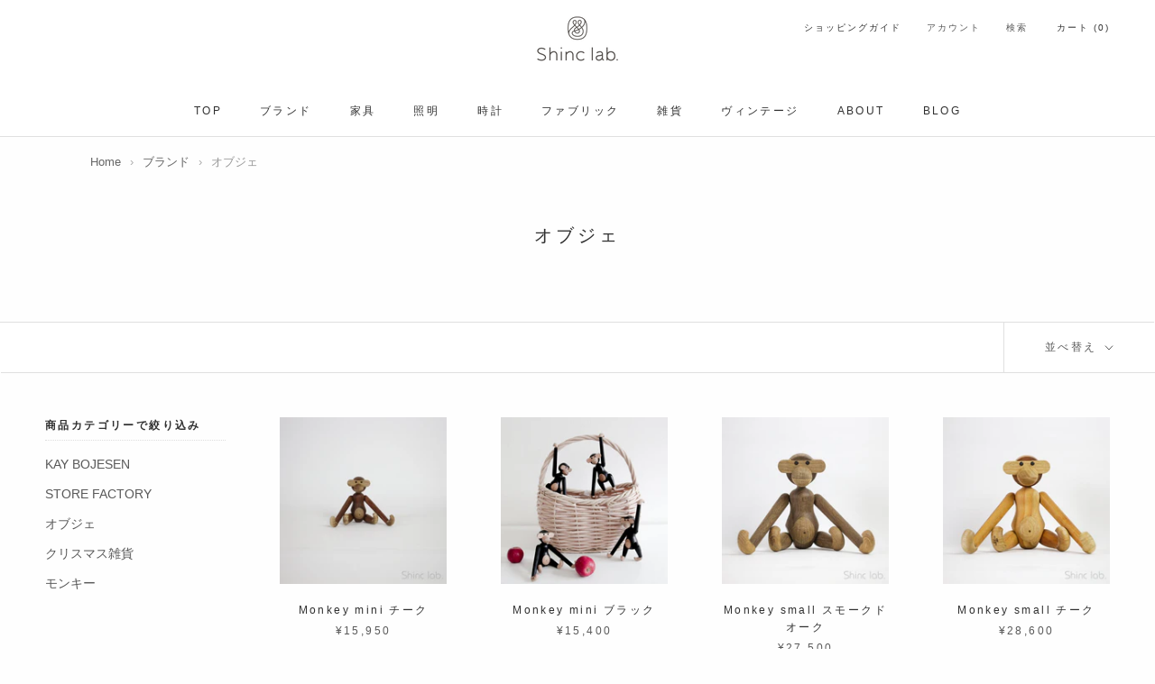

--- FILE ---
content_type: text/html; charset=utf-8
request_url: https://shinc.co.jp/collections/object
body_size: 34987
content:
<!doctype html>

<html class="no-js" lang="ja">
  <head>






<!-- LAYOUTHUB-HELPER -->

<!-- GA4 script tags -->
<script async src="https://www.googletagmanager.com/gtag/js?id="></script>
<script>
    window.dataLayer = window.dataLayer || [];
    function gtag() { dataLayer.push(arguments); }
    gtag('js', new Date());
    gtag('config', '', { groups: 'layouthub' });
</script>
<!-- End GA4 script tags -->

<!-- GA4 Snippet -->
<script>
    window.addEventListener('load', () => {
        // fallback for gtag when not initialized
        if (typeof window.gtag !== 'function') {
            window.gtag = (str1, str2, obj) => {
            }
        }
        // Poll queued events from pixel localStorage and forward to GA
        const STORAGE_KEY = 'LH_STORAGE_KEY';
        const INTERVAL = 2000;
        async function flushQueuedEvents() {
            try {
                const raw = window.localStorage.getItem(STORAGE_KEY);
                if (!raw) return;
                const events = JSON.parse(raw);
                if (!Array.isArray(events) || events.length === 0) return;
                for (const ev of events) {
                    if (!ev || !ev.name) continue;
                    const params = ev.params || {};
                    // attach template tag
                    params.lh_template_event = "collection";
                    gtag('event', ev.name, Object.assign({ app_event: 'layouthub', send_to: 'layouthub' }, params));
                }
                // Clear only if all sent
                window.localStorage.removeItem(STORAGE_KEY);
            } catch (e) {
                // swallow to avoid breaking page
            }
        }
        flushQueuedEvents();
        setInterval(flushQueuedEvents, INTERVAL);
    })
</script>
<!-- End GA4 Snippet --><!-- END LAYOUTHUB-HELPER -->






<!-- LAYOUTHUB-V2-HEADER -->


<link rel="preload" as="style" href="https://fonts.googleapis.com/css2?family=Assistant:wght@regular;500;600;700&display=swap" onload="this.onload=null;this.rel='stylesheet'"><noscript><link rel="stylesheet" href="https://fonts.googleapis.com/css2?family=Assistant:wght@regular;500;600;700&display=swap"></noscript>
<style>
    
    :root{ --lh-other-sale-price-color: #d82727;
--lh-other-sale-bg-color: #d82727;
--lh-other-sale-text-color: #ffffff;
--lh-other-sold-out-bg-color: #adadad;
--lh-other-sold-out-text-color: #ffffff;
--lh-other-tag-1-bg-color: #008c62;
--lh-other-tag-1-text-color: #ffffff;
--lh-other-tag-2-bg-color: #405de6;
--lh-other-tag-2-text-color: #ffffff;
--lh-h1-font-family: Assistant;
--lh-h1-font-size: 52px;
--lh-h1-font-weight: 400;
--lh-h1-line-height: 1.3;
--lh-h1-letter-spacing: 0.6px;
--lh-h1-text-transform: inherit;
--lh-h1-font-style: normal;
--lh-h2-font-family: Assistant;
--lh-h2-font-size: 40px;
--lh-h2-font-weight: 400;
--lh-h2-line-height: 1.3;
--lh-h2-letter-spacing: 0.6px;
--lh-h2-text-transform: inherit;
--lh-h2-font-style: normal;
--lh-h3-font-family: Assistant;
--lh-h3-font-size: 24px;
--lh-h3-font-weight: 400;
--lh-h3-line-height: 1.3;
--lh-h3-letter-spacing: 0.6px;
--lh-h3-text-transform: inherit;
--lh-h3-font-style: normal;
--lh-h4-font-family: Assistant;
--lh-h4-font-size: 18px;
--lh-h4-font-weight: 400;
--lh-h4-line-height: 1.3;
--lh-h4-letter-spacing: 0.6px;
--lh-h4-text-transform: inherit;
--lh-h4-font-style: normal;
--lh-h5-font-family: Assistant;
--lh-h5-font-size: 15px;
--lh-h5-font-weight: 400;
--lh-h5-line-height: 1.3;
--lh-h5-letter-spacing: 0.6px;
--lh-h5-text-transform: inherit;
--lh-h5-font-style: normal;
--lh-p-font-family: Assistant;
--lh-p-font-size: 16px;
--lh-p-font-weight: 400;
--lh-p-line-height: 1.8;
--lh-p-letter-spacing: 0.6px;
--lh-p-text-transform: inherit;
--lh-p-font-style: normal;
--lh-p2-font-family: Assistant;
--lh-p2-font-size: 13.2px;
--lh-p2-font-weight: 400;
--lh-p2-line-height: 1.82;
--lh-p2-letter-spacing: 0.6px;
--lh-p2-text-transform: inherit;
--lh-p2-font-style: normal;
--lh-p3-font-family: Assistant;
--lh-p3-font-size: 18px;
--lh-p3-font-weight: 400;
--lh-p3-line-height: 1.8;
--lh-p3-letter-spacing: 0.6px;
--lh-p3-text-transform: inherit;
--lh-p3-font-style: normal;
--lh-btn-font-size: 15px;
--lh-btn-font-weight: 400;
--lh-btn-letter-spacing: 1px;
--lh-btn-text-transform: normal;
--lh-btn-height: 45px;
--lh-btn-padding: 30px;
--lh-btn-border-radius: 0px;
--lh-btn-transition-hover: 150ms;
--lh-btn-pr-border-width: 1px;
--lh-btn-pr-shadow-x: 0px;
--lh-btn-pr-shadow-y: 0px;
--lh-btn-pr-shadow-blur: 0px;
--lh-btn-pr-shadow-transparent: 0%;
--lh-btn-se-border-width: 1px;
--lh-btn-se-shadow-x: 0px;
--lh-btn-se-shadow-y: 0px;
--lh-btn-se-shadow-blur: 0px;
--lh-btn-se-shadow-transparent: 0%;
--lh-btn-te-underline: underline;
--lh-btn-te-underline-offset: 5px; }
    @media (min-width: 768px) and (max-width: 1023px) { :root{ --lh-h1-font-size: 44px;
--lh-h1-line-height: 1.3;
--lh-h1-letter-spacing: 0.6px;
--lh-h2-font-size: 34px;
--lh-h2-line-height: 1.3;
--lh-h3-font-size: 22px;
--lh-h3-line-height: 1.3;
--lh-h5-font-size: 15px;
--lh-btn-font-size: 15px;
--lh-btn-height: 45px;
--lh-btn-padding: 30px;
--lh-btn-pr-border-width: 1px;
--lh-btn-se-border-width: 1px; }}
    @media (max-width: 767px) { :root{ --lh-h1-font-size: 40px;
--lh-h2-font-size: 30px;
--lh-h3-font-size: 20px;
--lh-h4-font-size: 18px;
--lh-h5-font-size: 15px;
--lh-btn-font-size: 15px;
--lh-btn-height: 45px;
--lh-btn-padding: 30px;
--lh-btn-pr-border-width: 1px;
--lh-btn-se-border-width: 1px; }}
    
          .lh-scheme-1 {
            --lh-text-color: #5b5b5b;
            --lh-heading-color: #121212;
            --lh-background-color: #ffffff;
            --lh-btn-pr-background-color: #121212;
            --lh-btn-pr-label-color: #ffffff;
            --lh-btn-pr-border-color: #121212;
            --lh-btn-se-background-color: #ececec;
            --lh-btn-se-label-color: #121212;
            --lh-btn-se-border-color: #ececec;
            --lh-btn-te-label-color: #121212;

            --lh-btn-pr-background-hover: color-mix(in srgb, var(--lh-btn-pr-background-color), white 10%);
            --lh-btn-pr-label-hover: color-mix(in srgb, var(--lh-btn-pr-label-color), black 0%);
            --lh-btn-pr-border-hover: color-mix(in srgb, var(--lh-btn-pr-border-color), black 0%);

            --lh-btn-se-background-hover: color-mix(in srgb, var(--lh-btn-se-background-color), white 10%);
            --lh-btn-se-label-hover: color-mix(in srgb, var(--lh-btn-se-label-color), black 0%);
            --lh-btn-se-border-hover: color-mix(in srgb, var(--lh-btn-se-border-color), black 0%);

            --lh-btn-te-label-hover: color-mix(in srgb, var(--lh-btn-te-label-color), white 25%);

            --color-scheme-text: #5b5b5b;
            --color-scheme-bg: #ffffff;
            --color-scheme-text-50: #f2f2f2;
--color-scheme-text-100: #e6e6e6;
--color-scheme-text-200: #cccccc;
--color-scheme-text-300: #b3b3b3;
--color-scheme-text-400: #999999;
--color-scheme-text-500: #808080;
--color-scheme-text-600: #666666;
--color-scheme-text-700: #4d4d4d;
--color-scheme-text-800: #333333;
--color-scheme-text-900: #1a1a1a;
--color-scheme-text-950: #0d0d0d;
          }
        
          .lh-scheme-2 {
            --lh-text-color: #5b5b5b5;
            --lh-heading-color: #121212;
            --lh-background-color: #f5f5f5;
            --lh-btn-pr-background-color: #121212;
            --lh-btn-pr-label-color: #ffffff;
            --lh-btn-pr-border-color: #121212;
            --lh-btn-se-background-color: #d8d8d8;
            --lh-btn-se-label-color: #121212;
            --lh-btn-se-border-color: #d8d8d8;
            --lh-btn-te-label-color: #121212;

            --lh-btn-pr-background-hover: color-mix(in srgb, var(--lh-btn-pr-background-color), white 10%);
            --lh-btn-pr-label-hover: color-mix(in srgb, var(--lh-btn-pr-label-color), black 0%);
            --lh-btn-pr-border-hover: color-mix(in srgb, var(--lh-btn-pr-border-color), black 0%);

            --lh-btn-se-background-hover: color-mix(in srgb, var(--lh-btn-se-background-color), black 10%);
            --lh-btn-se-label-hover: color-mix(in srgb, var(--lh-btn-se-label-color), black 0%);
            --lh-btn-se-border-hover: color-mix(in srgb, var(--lh-btn-se-border-color), black 0%);

            --lh-btn-te-label-hover: color-mix(in srgb, var(--lh-btn-te-label-color), white 25%);

            --color-scheme-text: #5b5b5b5;
            --color-scheme-bg: #f5f5f5;
            --color-scheme-text-50: #f2f2f2;
--color-scheme-text-100: #e6e6e6;
--color-scheme-text-200: #cccccc;
--color-scheme-text-300: #b3b3b3;
--color-scheme-text-400: #999999;
--color-scheme-text-500: #808080;
--color-scheme-text-600: #666666;
--color-scheme-text-700: #4d4d4d;
--color-scheme-text-800: #333333;
--color-scheme-text-900: #1a1a1a;
--color-scheme-text-950: #0d0d0d;
          }
        
          .lh-scheme-3 {
            --lh-text-color: #ffffff;
            --lh-heading-color: #ffffff;
            --lh-background-color: #121212;
            --lh-btn-pr-background-color: #ffffff;
            --lh-btn-pr-label-color: #121212;
            --lh-btn-pr-border-color: #ffffff;
            --lh-btn-se-background-color: #ffffff00;
            --lh-btn-se-label-color: #ffffff;
            --lh-btn-se-border-color: #ffffff;
            --lh-btn-te-label-color: #ffffff;

            --lh-btn-pr-background-hover: color-mix(in srgb, var(--lh-btn-pr-background-color), black 10%);
            --lh-btn-pr-label-hover: color-mix(in srgb, var(--lh-btn-pr-label-color), black 0%);
            --lh-btn-pr-border-hover: color-mix(in srgb, var(--lh-btn-pr-border-color), black 0%);

            --lh-btn-se-background-hover: color-mix(in srgb, var(--lh-btn-se-background-color), white 100%);
            --lh-btn-se-label-hover: color-mix(in srgb, var(--lh-btn-se-label-color), black 100%);
            --lh-btn-se-border-hover: color-mix(in srgb, var(--lh-btn-se-border-color), black 0%);

            --lh-btn-te-label-hover: color-mix(in srgb, var(--lh-btn-te-label-color), black 25%);

            --color-scheme-text: #ffffff;
            --color-scheme-bg: #121212;
            --color-scheme-text-50: #f2f2f2;
--color-scheme-text-100: #e6e6e6;
--color-scheme-text-200: #cccccc;
--color-scheme-text-300: #b3b3b3;
--color-scheme-text-400: #999999;
--color-scheme-text-500: #808080;
--color-scheme-text-600: #666666;
--color-scheme-text-700: #4d4d4d;
--color-scheme-text-800: #333333;
--color-scheme-text-900: #1a1a1a;
--color-scheme-text-950: #0d0d0d;
          }
        
          .lh-h1 {
            font-family: var(--lh-h1-font-family);
            font-size: var(--lh-h1-font-size);
            font-weight: var(--lh-h1-font-weight);
            line-height: var(--lh-h1-line-height);
            letter-spacing: var(--lh-h1-letter-spacing);
            text-transform: var(--lh-h1-text-transform);
            font-style: var(--lh-h1-font-style);
            color: var(--lh-heading-color);
          }
          .lh-h2 {
            font-family: var(--lh-h2-font-family);
            font-size: var(--lh-h2-font-size);
            font-weight: var(--lh-h2-font-weight);
            line-height: var(--lh-h2-line-height);
            letter-spacing: var(--lh-h2-letter-spacing);
            text-transform: var(--lh-h2-text-transform);
            font-style: var(--lh-h2-font-style);
            color: var(--lh-heading-color);
          }
          .lh-h3 {
            font-family: var(--lh-h3-font-family);
            font-size: var(--lh-h3-font-size);
            font-weight: var(--lh-h3-font-weight);
            line-height: var(--lh-h3-line-height);
            letter-spacing: var(--lh-h3-letter-spacing);
            text-transform: var(--lh-h3-text-transform);
            font-style: var(--lh-h3-font-style);
            color: var(--lh-heading-color);
          }
          .lh-h4 {
            font-family: var(--lh-h4-font-family);
            font-size: var(--lh-h4-font-size);
            font-weight: var(--lh-h4-font-weight);
            line-height: var(--lh-h4-line-height);
            letter-spacing: var(--lh-h4-letter-spacing);
            text-transform: var(--lh-h4-text-transform);
            font-style: var(--lh-h4-font-style);
            color: var(--lh-heading-color);
          }
          .lh-h5 {
            font-family: var(--lh-h5-font-family);
            font-size: var(--lh-h5-font-size);
            font-weight: var(--lh-h5-font-weight);
            line-height: var(--lh-h5-line-height);
            letter-spacing: var(--lh-h5-letter-spacing);
            text-transform: var(--lh-h5-text-transform);
            font-style: var(--lh-h5-font-style);
            color: var(--lh-heading-color);
          }
          .lh-p {
            font-family: var(--lh-p-font-family);
            font-size: var(--lh-p-font-size);
            font-weight: var(--lh-p-font-weight);
            line-height: var(--lh-p-line-height);
            letter-spacing: var(--lh-p-letter-spacing);
            text-transform: var(--lh-p-text-transform);
            font-style: var(--lh-p-font-style);
            color: var(--lh-text-color);
          }
          .lh-p2 {
            font-family: var(--lh-p2-font-family);
            font-size: var(--lh-p2-font-size);
            font-weight: var(--lh-p2-font-weight);
            line-height: var(--lh-p2-line-height);
            letter-spacing: var(--lh-p2-letter-spacing);
            text-transform: var(--lh-p2-text-transform);
            font-style: var(--lh-p2-font-style);
            color: var(--lh-text-color);
          }
          .lh-p3 {
            font-family: var(--lh-p3-font-family);
            font-size: var(--lh-p3-font-size);
            font-weight: var(--lh-p3-font-weight);
            line-height: var(--lh-p3-line-height);
            letter-spacing: var(--lh-p3-letter-spacing);
            text-transform: var(--lh-p3-text-transform);
            font-style: var(--lh-p3-font-style);
            color: var(--lh-text-color);
          }
.lh-btn-pr, .lh-btn-se, .lh-btn-te {
        display: flex;
        align-items: center;
        justify-content:center;
        font-family: var(--lh-p-font-family);
        font-size: var(--lh-btn-font-size);
        font-weight: var(--lh-btn-font-weight);
        text-transform: var(--lh-btn-text-transform);
        letter-spacing: var(--lh-btn-letter-spacing);
        line-height: 1.5;
        font-style: var(--lh-p-font-style);
        transition: all ease-in var(--lh-btn-transition-hover, 0ms);
      }
.lh-btn-pr {
            cursor: pointer;
            color: var(--lh-btn-pr-label-color);
            
              height: var(--lh-btn-height);
              padding: 0px var(--lh-btn-padding);
              border-radius: var(--lh-btn-border-radius);
              outline: var(--lh-btn-pr-border-width) solid var(--lh-btn-pr-border-color);
              outline-offset: calc(var(--lh-btn-pr-border-width) * -1);
              background: var(--lh-btn-pr-background-color);
              box-shadow: var(--lh-btn-pr-shadow-x) var(--lh-btn-pr-shadow-y) var(--lh-btn-pr-shadow-blur) rgba(0, 0, 0, var(--lh-btn-pr-shadow-transparent));
            
          }
.lh-btn-pr:hover {
            color: var(--lh-btn-pr-label-hover);
            
              background: var(--lh-btn-pr-background-hover);
              border-color: var(--lh-btn-pr-border-hover);
            
          }
.lh-btn-se {
            cursor: pointer;
            color: var(--lh-btn-se-label-color);
            
              height: var(--lh-btn-height);
              padding: 0px var(--lh-btn-padding);
              border-radius: var(--lh-btn-border-radius);
              outline: var(--lh-btn-se-border-width) solid var(--lh-btn-se-border-color);
              outline-offset: calc(var(--lh-btn-se-border-width) * -1);
              background: var(--lh-btn-se-background-color);
              box-shadow: var(--lh-btn-se-shadow-x) var(--lh-btn-se-shadow-y) var(--lh-btn-se-shadow-blur) rgba(0, 0, 0, var(--lh-btn-se-shadow-transparent));
            
          }
.lh-btn-se:hover {
            color: var(--lh-btn-se-label-hover);
            
              background: var(--lh-btn-se-background-hover);
              border-color: var(--lh-btn-se-border-hover);
            
          }
.lh-btn-te {
            cursor: pointer;
            color: var(--lh-btn-te-label-color);
            
              text-decoration: var(--lh-btn-te-underline);
              text-underline-offset: var(--lh-btn-te-underline-offset);
              position: relative;
            
          }
.lh-btn-te:hover {
            color: var(--lh-btn-te-label-hover);
            
          }
    .lh-sections, .lh-section {
  display: block;
  width: 100%;
}
.lh-container {
  width: 100%;
  padding-top: var(--lh-container-padding-top, var(--lh-container-padding, 4rem));
  padding-bottom: var(--lh-container-padding-bottom, var(--lh-container-padding, 4rem));
  padding-right: var(--lh-container-padding, 1rem);
  padding-left: var(--lh-container-padding, 1rem);
  max-width: var(--lh-container-width, 1140px);
  margin-right: auto;
  margin-left: auto;
}
.lh-image-picture {
  aspect-ratio: var(--lh-image-ratio, auto);
  display: block;
  overflow: hidden;
}

.lh-image-picture img {
  width: 100%;
  height: 100%;
  object-fit: var(--lh-image-fit, cover);
  object-position: var(--lh-image-position, 50% 50%);
  vertical-align: middle;
}
@media (min-width: 993px) {
  .lh-image-picture[data-ratio="default"] img {
    height: auto;
  }
}
@media (min-width: 750px) and (max-width: 992px) {
  .lh-image-picture {
    aspect-ratio: var(--lh-image-ratio-ta, var(--lh-image-ratio, auto));
  }
  .lh-image-picture img {
    object-fit: var(--lh-image-fit-ta, var(--lh-image-fit,cover));
    object-position: var(--lh-image-position-ta, var(--lh-image-position,50% 50%));
  }
  .lh-image-picture[data-ratio-ta="default"] img {
    height: auto;
  }
}
@media (max-width: 749px) {
  .lh-image-picture {
    aspect-ratio: var(--lh-image-ratio-mo, var(--lh-image-ratio, auto));
  }
  .lh-image-picture img {
    object-fit: var(--lh-image-fit-mo, var(--lh-image-fit,cover));
    object-position: var(--lh-image-position-mo, var(--lh-image-position,50% 50%));
  }
  .lh-image-picture[data-ratio-mo="default"] img {
    height: auto;
  }
}
    
  </style>


    

<!-- END LAYOUTHUB-V2-HEADER --><!--Content in content_for_header -->
<!--LayoutHub-Embed--><meta name="layouthub" /><link rel="stylesheet" href="https://fonts.googleapis.com/css?display=swap&family=Mulish:100,200,300,400,500,600,700,800,900|Noto+Sans+JP:100,200,300,400,500,600,700,800,900" /><link rel="stylesheet" type="text/css" href="[data-uri]" media="all">
<!--/LayoutHub-Embed--><meta charset="utf-8">
    <meta http-equiv="X-UA-Compatible" content="IE=edge,chrome=1">
    <meta name="viewport" content="width=device-width, initial-scale=1.0, height=device-height, minimum-scale=1.0, maximum-scale=1.0">
    <meta name="theme-color" content="">

    <title>
      オブジェ・置物 北欧雑貨 |Shinc lab.(シンクラボ ) 通販 &ndash; Shinc lab.(シンクラボ)
    </title><meta name="description" content="【5500円以上送料無料】北欧雑貨の可愛いオブジェや置物を取り揃えています。他にも北欧の雑貨メーカーを多数取り扱い中。"><link rel="canonical" href="https://shinc.co.jp/collections/object"><link rel="shortcut icon" href="//shinc.co.jp/cdn/shop/files/favicon_96x.png?v=1634141967" type="image/png"><meta property="og:type" content="website">
  <meta property="og:title" content="オブジェ">
  <meta property="og:image" content="http://shinc.co.jp/cdn/shop/products/146303529.jpg?v=1642733824">
  <meta property="og:image:secure_url" content="https://shinc.co.jp/cdn/shop/products/146303529.jpg?v=1642733824">
  <meta property="og:image:width" content="550">
  <meta property="og:image:height" content="550"><meta property="og:description" content="【5500円以上送料無料】北欧雑貨の可愛いオブジェや置物を取り揃えています。他にも北欧の雑貨メーカーを多数取り扱い中。"><meta property="og:url" content="https://shinc.co.jp/collections/object">
<meta property="og:site_name" content="Shinc lab.(シンクラボ)"><meta name="twitter:card" content="summary"><meta name="twitter:title" content="オブジェ">
  <meta name="twitter:description" content="">
  <meta name="twitter:image" content="https://shinc.co.jp/cdn/shop/products/146303529_600x600_crop_center.jpg?v=1642733824">
    <style>
  @font-face {
  font-family: Jost;
  font-weight: 400;
  font-style: normal;
  font-display: fallback;
  src: url("//shinc.co.jp/cdn/fonts/jost/jost_n4.d47a1b6347ce4a4c9f437608011273009d91f2b7.woff2") format("woff2"),
       url("//shinc.co.jp/cdn/fonts/jost/jost_n4.791c46290e672b3f85c3d1c651ef2efa3819eadd.woff") format("woff");
}

  @font-face {
  font-family: Jost;
  font-weight: 400;
  font-style: normal;
  font-display: fallback;
  src: url("//shinc.co.jp/cdn/fonts/jost/jost_n4.d47a1b6347ce4a4c9f437608011273009d91f2b7.woff2") format("woff2"),
       url("//shinc.co.jp/cdn/fonts/jost/jost_n4.791c46290e672b3f85c3d1c651ef2efa3819eadd.woff") format("woff");
}


  @font-face {
  font-family: Jost;
  font-weight: 700;
  font-style: normal;
  font-display: fallback;
  src: url("//shinc.co.jp/cdn/fonts/jost/jost_n7.921dc18c13fa0b0c94c5e2517ffe06139c3615a3.woff2") format("woff2"),
       url("//shinc.co.jp/cdn/fonts/jost/jost_n7.cbfc16c98c1e195f46c536e775e4e959c5f2f22b.woff") format("woff");
}

  @font-face {
  font-family: Jost;
  font-weight: 400;
  font-style: italic;
  font-display: fallback;
  src: url("//shinc.co.jp/cdn/fonts/jost/jost_i4.b690098389649750ada222b9763d55796c5283a5.woff2") format("woff2"),
       url("//shinc.co.jp/cdn/fonts/jost/jost_i4.fd766415a47e50b9e391ae7ec04e2ae25e7e28b0.woff") format("woff");
}

  @font-face {
  font-family: Jost;
  font-weight: 700;
  font-style: italic;
  font-display: fallback;
  src: url("//shinc.co.jp/cdn/fonts/jost/jost_i7.d8201b854e41e19d7ed9b1a31fe4fe71deea6d3f.woff2") format("woff2"),
       url("//shinc.co.jp/cdn/fonts/jost/jost_i7.eae515c34e26b6c853efddc3fc0c552e0de63757.woff") format("woff");
}


  :root {
    --heading-font-family : Jost, sans-serif;
    --heading-font-weight : 400;
    --heading-font-style  : normal;

    --text-font-family : Jost, sans-serif;
    --text-font-weight : 400;
    --text-font-style  : normal;

    --base-text-font-size   : 14px;
    --default-text-font-size: 14px;--background          : #ffffff;
    --background-rgb      : 255, 255, 255;
    --light-background    : #ffffff;
    --light-background-rgb: 255, 255, 255;
    --heading-color       : #303030;
    --text-color          : #303030;
    --text-color-rgb      : 48, 48, 48;
    --text-color-light    : #595959;
    --text-color-light-rgb: 89, 89, 89;
    --link-color          : #544c49;
    --link-color-rgb      : 84, 76, 73;
    --border-color        : #e0e0e0;
    --border-color-rgb    : 224, 224, 224;

    --button-background    : #222d3d;
    --button-background-rgb: 34, 45, 61;
    --button-text-color    : #fefefe;

    --header-background       : #ffffff;
    --header-heading-color    : #303030;
    --header-light-text-color : #595959;
    --header-border-color     : #e0e0e0;

    --footer-background    : #ffffff;
    --footer-text-color    : #595959;
    --footer-heading-color : #303030;
    --footer-border-color  : #e6e6e6;

    --navigation-background      : #ffffff;
    --navigation-background-rgb  : 255, 255, 255;
    --navigation-text-color      : #303030;
    --navigation-text-color-light: rgba(48, 48, 48, 0.5);
    --navigation-border-color    : rgba(48, 48, 48, 0.25);

    --newsletter-popup-background     : #ffffff;
    --newsletter-popup-text-color     : #303030;
    --newsletter-popup-text-color-rgb : 48, 48, 48;

    --secondary-elements-background       : #ece6e3;
    --secondary-elements-background-rgb   : 236, 230, 227;
    --secondary-elements-text-color       : #303030;
    --secondary-elements-text-color-light : rgba(48, 48, 48, 0.5);
    --secondary-elements-border-color     : rgba(48, 48, 48, 0.25);

    --product-sale-price-color    : #f94c43;
    --product-sale-price-color-rgb: 249, 76, 67;

    /* Shopify related variables */
    --payment-terms-background-color: #ffffff;

    /* Products */

    --horizontal-spacing-four-products-per-row: 60px;
        --horizontal-spacing-two-products-per-row : 60px;

    --vertical-spacing-four-products-per-row: 60px;
        --vertical-spacing-two-products-per-row : 75px;

    /* Animation */
    --drawer-transition-timing: cubic-bezier(0.645, 0.045, 0.355, 1);
    --header-base-height: 80px; /* We set a default for browsers that do not support CSS variables */

    /* Cursors */
    --cursor-zoom-in-svg    : url(//shinc.co.jp/cdn/shop/t/11/assets/cursor-zoom-in.svg?v=169337020044000511451756235974);
    --cursor-zoom-in-2x-svg : url(//shinc.co.jp/cdn/shop/t/11/assets/cursor-zoom-in-2x.svg?v=163885027072013793871756235974);
  }
</style>

<script>
  // IE11 does not have support for CSS variables, so we have to polyfill them
  if (!(((window || {}).CSS || {}).supports && window.CSS.supports('(--a: 0)'))) {
    const script = document.createElement('script');
    script.type = 'text/javascript';
    script.src = 'https://cdn.jsdelivr.net/npm/css-vars-ponyfill@2';
    script.onload = function() {
      cssVars({});
    };

    document.getElementsByTagName('head')[0].appendChild(script);
  }
</script>

    <script>window.performance && window.performance.mark && window.performance.mark('shopify.content_for_header.start');</script><meta name="facebook-domain-verification" content="awsfb7buc2xgh2fzn69pu7lc7heo50">
<meta name="google-site-verification" content="FAIZAOTO57kFaajakrOrXluzPkJoe0F8tW_uAlVOgS4">
<meta id="shopify-digital-wallet" name="shopify-digital-wallet" content="/55640228035/digital_wallets/dialog">
<meta name="shopify-checkout-api-token" content="a9d6a9caf161bb008837f09be1edf006">
<link rel="alternate" type="application/atom+xml" title="Feed" href="/collections/object.atom" />
<link rel="next" href="/collections/object?page=2">
<link rel="alternate" type="application/json+oembed" href="https://shinc.co.jp/collections/object.oembed">
<script async="async" src="/checkouts/internal/preloads.js?locale=ja-JP"></script>
<link rel="preconnect" href="https://shop.app" crossorigin="anonymous">
<script async="async" src="https://shop.app/checkouts/internal/preloads.js?locale=ja-JP&shop_id=55640228035" crossorigin="anonymous"></script>
<script id="apple-pay-shop-capabilities" type="application/json">{"shopId":55640228035,"countryCode":"JP","currencyCode":"JPY","merchantCapabilities":["supports3DS"],"merchantId":"gid:\/\/shopify\/Shop\/55640228035","merchantName":"Shinc lab.(シンクラボ)","requiredBillingContactFields":["postalAddress","email","phone"],"requiredShippingContactFields":["postalAddress","email","phone"],"shippingType":"shipping","supportedNetworks":["visa","masterCard","amex","jcb","discover"],"total":{"type":"pending","label":"Shinc lab.(シンクラボ)","amount":"1.00"},"shopifyPaymentsEnabled":true,"supportsSubscriptions":true}</script>
<script id="shopify-features" type="application/json">{"accessToken":"a9d6a9caf161bb008837f09be1edf006","betas":["rich-media-storefront-analytics"],"domain":"shinc.co.jp","predictiveSearch":false,"shopId":55640228035,"locale":"ja"}</script>
<script>var Shopify = Shopify || {};
Shopify.shop = "shinclab.myshopify.com";
Shopify.locale = "ja";
Shopify.currency = {"active":"JPY","rate":"1.0"};
Shopify.country = "JP";
Shopify.theme = {"name":"shinclab-production_easyPoints_v2.7.14","id":141939474627,"schema_name":"Prestige","schema_version":"4.14.1","theme_store_id":855,"role":"main"};
Shopify.theme.handle = "null";
Shopify.theme.style = {"id":null,"handle":null};
Shopify.cdnHost = "shinc.co.jp/cdn";
Shopify.routes = Shopify.routes || {};
Shopify.routes.root = "/";</script>
<script type="module">!function(o){(o.Shopify=o.Shopify||{}).modules=!0}(window);</script>
<script>!function(o){function n(){var o=[];function n(){o.push(Array.prototype.slice.apply(arguments))}return n.q=o,n}var t=o.Shopify=o.Shopify||{};t.loadFeatures=n(),t.autoloadFeatures=n()}(window);</script>
<script>
  window.ShopifyPay = window.ShopifyPay || {};
  window.ShopifyPay.apiHost = "shop.app\/pay";
  window.ShopifyPay.redirectState = null;
</script>
<script id="shop-js-analytics" type="application/json">{"pageType":"collection"}</script>
<script defer="defer" async type="module" src="//shinc.co.jp/cdn/shopifycloud/shop-js/modules/v2/client.init-shop-cart-sync_CRO8OuKI.ja.esm.js"></script>
<script defer="defer" async type="module" src="//shinc.co.jp/cdn/shopifycloud/shop-js/modules/v2/chunk.common_A56sv42F.esm.js"></script>
<script type="module">
  await import("//shinc.co.jp/cdn/shopifycloud/shop-js/modules/v2/client.init-shop-cart-sync_CRO8OuKI.ja.esm.js");
await import("//shinc.co.jp/cdn/shopifycloud/shop-js/modules/v2/chunk.common_A56sv42F.esm.js");

  window.Shopify.SignInWithShop?.initShopCartSync?.({"fedCMEnabled":true,"windoidEnabled":true});

</script>
<script>
  window.Shopify = window.Shopify || {};
  if (!window.Shopify.featureAssets) window.Shopify.featureAssets = {};
  window.Shopify.featureAssets['shop-js'] = {"shop-cart-sync":["modules/v2/client.shop-cart-sync_Rbupk0-S.ja.esm.js","modules/v2/chunk.common_A56sv42F.esm.js"],"init-fed-cm":["modules/v2/client.init-fed-cm_Brlme73P.ja.esm.js","modules/v2/chunk.common_A56sv42F.esm.js"],"shop-button":["modules/v2/client.shop-button_CAOYMen2.ja.esm.js","modules/v2/chunk.common_A56sv42F.esm.js"],"shop-cash-offers":["modules/v2/client.shop-cash-offers_ivvZeP39.ja.esm.js","modules/v2/chunk.common_A56sv42F.esm.js","modules/v2/chunk.modal_ILhUGby7.esm.js"],"init-windoid":["modules/v2/client.init-windoid_BLzf7E_S.ja.esm.js","modules/v2/chunk.common_A56sv42F.esm.js"],"init-shop-email-lookup-coordinator":["modules/v2/client.init-shop-email-lookup-coordinator_Dz-pgYZI.ja.esm.js","modules/v2/chunk.common_A56sv42F.esm.js"],"shop-toast-manager":["modules/v2/client.shop-toast-manager_BRuj-JEc.ja.esm.js","modules/v2/chunk.common_A56sv42F.esm.js"],"shop-login-button":["modules/v2/client.shop-login-button_DgSCIKnN.ja.esm.js","modules/v2/chunk.common_A56sv42F.esm.js","modules/v2/chunk.modal_ILhUGby7.esm.js"],"avatar":["modules/v2/client.avatar_BTnouDA3.ja.esm.js"],"pay-button":["modules/v2/client.pay-button_CxybczQF.ja.esm.js","modules/v2/chunk.common_A56sv42F.esm.js"],"init-shop-cart-sync":["modules/v2/client.init-shop-cart-sync_CRO8OuKI.ja.esm.js","modules/v2/chunk.common_A56sv42F.esm.js"],"init-customer-accounts":["modules/v2/client.init-customer-accounts_B7JfRd7a.ja.esm.js","modules/v2/client.shop-login-button_DgSCIKnN.ja.esm.js","modules/v2/chunk.common_A56sv42F.esm.js","modules/v2/chunk.modal_ILhUGby7.esm.js"],"init-shop-for-new-customer-accounts":["modules/v2/client.init-shop-for-new-customer-accounts_DuVdZwgs.ja.esm.js","modules/v2/client.shop-login-button_DgSCIKnN.ja.esm.js","modules/v2/chunk.common_A56sv42F.esm.js","modules/v2/chunk.modal_ILhUGby7.esm.js"],"init-customer-accounts-sign-up":["modules/v2/client.init-customer-accounts-sign-up_Bo1CzG-w.ja.esm.js","modules/v2/client.shop-login-button_DgSCIKnN.ja.esm.js","modules/v2/chunk.common_A56sv42F.esm.js","modules/v2/chunk.modal_ILhUGby7.esm.js"],"checkout-modal":["modules/v2/client.checkout-modal_B2T2_lCJ.ja.esm.js","modules/v2/chunk.common_A56sv42F.esm.js","modules/v2/chunk.modal_ILhUGby7.esm.js"],"shop-follow-button":["modules/v2/client.shop-follow-button_Bkz4TQZn.ja.esm.js","modules/v2/chunk.common_A56sv42F.esm.js","modules/v2/chunk.modal_ILhUGby7.esm.js"],"lead-capture":["modules/v2/client.lead-capture_C6eAi-6_.ja.esm.js","modules/v2/chunk.common_A56sv42F.esm.js","modules/v2/chunk.modal_ILhUGby7.esm.js"],"shop-login":["modules/v2/client.shop-login_QcPsljo4.ja.esm.js","modules/v2/chunk.common_A56sv42F.esm.js","modules/v2/chunk.modal_ILhUGby7.esm.js"],"payment-terms":["modules/v2/client.payment-terms_Dt9LCeZF.ja.esm.js","modules/v2/chunk.common_A56sv42F.esm.js","modules/v2/chunk.modal_ILhUGby7.esm.js"]};
</script>
<script>(function() {
  var isLoaded = false;
  function asyncLoad() {
    if (isLoaded) return;
    isLoaded = true;
    var urls = ["https:\/\/app.layouthub.com\/shopify\/layouthub.js?shop=shinclab.myshopify.com","https:\/\/delivery-date-and-time-picker.amp.tokyo\/script_tags\/cart_attributes.js?shop=shinclab.myshopify.com","https:\/\/tools.luckyorange.com\/core\/lo.js?site-id=e6cd1088\u0026shop=shinclab.myshopify.com","https:\/\/api.adsist.ai\/shopify\/tags\/Facebook\/64dc4329567d1bc7f9080c42\/search?pixelId=252851567159934\u0026nonce=5ygJ6g4g\u0026shop=shinclab.myshopify.com","https:\/\/api.adsist.ai\/shopify\/tags\/Google\/64dc4329567d1bc7f9080c42\/search?tagId=AW-11016337789\u0026sendTo=AW-11016337789\/H70yCPyn9IAYEP3y_4Qp\u0026shop=shinclab.myshopify.com"];
    for (var i = 0; i < urls.length; i++) {
      var s = document.createElement('script');
      s.type = 'text/javascript';
      s.async = true;
      s.src = urls[i];
      var x = document.getElementsByTagName('script')[0];
      x.parentNode.insertBefore(s, x);
    }
  };
  if(window.attachEvent) {
    window.attachEvent('onload', asyncLoad);
  } else {
    window.addEventListener('load', asyncLoad, false);
  }
})();</script>
<script id="__st">var __st={"a":55640228035,"offset":32400,"reqid":"3a2b6b30-5e0b-4783-9c55-61061ce496f2-1768491369","pageurl":"shinc.co.jp\/collections\/object","u":"cf2ed4657c0e","p":"collection","rtyp":"collection","rid":283267236035};</script>
<script>window.ShopifyPaypalV4VisibilityTracking = true;</script>
<script id="captcha-bootstrap">!function(){'use strict';const t='contact',e='account',n='new_comment',o=[[t,t],['blogs',n],['comments',n],[t,'customer']],c=[[e,'customer_login'],[e,'guest_login'],[e,'recover_customer_password'],[e,'create_customer']],r=t=>t.map((([t,e])=>`form[action*='/${t}']:not([data-nocaptcha='true']) input[name='form_type'][value='${e}']`)).join(','),a=t=>()=>t?[...document.querySelectorAll(t)].map((t=>t.form)):[];function s(){const t=[...o],e=r(t);return a(e)}const i='password',u='form_key',d=['recaptcha-v3-token','g-recaptcha-response','h-captcha-response',i],f=()=>{try{return window.sessionStorage}catch{return}},m='__shopify_v',_=t=>t.elements[u];function p(t,e,n=!1){try{const o=window.sessionStorage,c=JSON.parse(o.getItem(e)),{data:r}=function(t){const{data:e,action:n}=t;return t[m]||n?{data:e,action:n}:{data:t,action:n}}(c);for(const[e,n]of Object.entries(r))t.elements[e]&&(t.elements[e].value=n);n&&o.removeItem(e)}catch(o){console.error('form repopulation failed',{error:o})}}const l='form_type',E='cptcha';function T(t){t.dataset[E]=!0}const w=window,h=w.document,L='Shopify',v='ce_forms',y='captcha';let A=!1;((t,e)=>{const n=(g='f06e6c50-85a8-45c8-87d0-21a2b65856fe',I='https://cdn.shopify.com/shopifycloud/storefront-forms-hcaptcha/ce_storefront_forms_captcha_hcaptcha.v1.5.2.iife.js',D={infoText:'hCaptchaによる保護',privacyText:'プライバシー',termsText:'利用規約'},(t,e,n)=>{const o=w[L][v],c=o.bindForm;if(c)return c(t,g,e,D).then(n);var r;o.q.push([[t,g,e,D],n]),r=I,A||(h.body.append(Object.assign(h.createElement('script'),{id:'captcha-provider',async:!0,src:r})),A=!0)});var g,I,D;w[L]=w[L]||{},w[L][v]=w[L][v]||{},w[L][v].q=[],w[L][y]=w[L][y]||{},w[L][y].protect=function(t,e){n(t,void 0,e),T(t)},Object.freeze(w[L][y]),function(t,e,n,w,h,L){const[v,y,A,g]=function(t,e,n){const i=e?o:[],u=t?c:[],d=[...i,...u],f=r(d),m=r(i),_=r(d.filter((([t,e])=>n.includes(e))));return[a(f),a(m),a(_),s()]}(w,h,L),I=t=>{const e=t.target;return e instanceof HTMLFormElement?e:e&&e.form},D=t=>v().includes(t);t.addEventListener('submit',(t=>{const e=I(t);if(!e)return;const n=D(e)&&!e.dataset.hcaptchaBound&&!e.dataset.recaptchaBound,o=_(e),c=g().includes(e)&&(!o||!o.value);(n||c)&&t.preventDefault(),c&&!n&&(function(t){try{if(!f())return;!function(t){const e=f();if(!e)return;const n=_(t);if(!n)return;const o=n.value;o&&e.removeItem(o)}(t);const e=Array.from(Array(32),(()=>Math.random().toString(36)[2])).join('');!function(t,e){_(t)||t.append(Object.assign(document.createElement('input'),{type:'hidden',name:u})),t.elements[u].value=e}(t,e),function(t,e){const n=f();if(!n)return;const o=[...t.querySelectorAll(`input[type='${i}']`)].map((({name:t})=>t)),c=[...d,...o],r={};for(const[a,s]of new FormData(t).entries())c.includes(a)||(r[a]=s);n.setItem(e,JSON.stringify({[m]:1,action:t.action,data:r}))}(t,e)}catch(e){console.error('failed to persist form',e)}}(e),e.submit())}));const S=(t,e)=>{t&&!t.dataset[E]&&(n(t,e.some((e=>e===t))),T(t))};for(const o of['focusin','change'])t.addEventListener(o,(t=>{const e=I(t);D(e)&&S(e,y())}));const B=e.get('form_key'),M=e.get(l),P=B&&M;t.addEventListener('DOMContentLoaded',(()=>{const t=y();if(P)for(const e of t)e.elements[l].value===M&&p(e,B);[...new Set([...A(),...v().filter((t=>'true'===t.dataset.shopifyCaptcha))])].forEach((e=>S(e,t)))}))}(h,new URLSearchParams(w.location.search),n,t,e,['guest_login'])})(!0,!0)}();</script>
<script integrity="sha256-4kQ18oKyAcykRKYeNunJcIwy7WH5gtpwJnB7kiuLZ1E=" data-source-attribution="shopify.loadfeatures" defer="defer" src="//shinc.co.jp/cdn/shopifycloud/storefront/assets/storefront/load_feature-a0a9edcb.js" crossorigin="anonymous"></script>
<script crossorigin="anonymous" defer="defer" src="//shinc.co.jp/cdn/shopifycloud/storefront/assets/shopify_pay/storefront-65b4c6d7.js?v=20250812"></script>
<script data-source-attribution="shopify.dynamic_checkout.dynamic.init">var Shopify=Shopify||{};Shopify.PaymentButton=Shopify.PaymentButton||{isStorefrontPortableWallets:!0,init:function(){window.Shopify.PaymentButton.init=function(){};var t=document.createElement("script");t.src="https://shinc.co.jp/cdn/shopifycloud/portable-wallets/latest/portable-wallets.ja.js",t.type="module",document.head.appendChild(t)}};
</script>
<script data-source-attribution="shopify.dynamic_checkout.buyer_consent">
  function portableWalletsHideBuyerConsent(e){var t=document.getElementById("shopify-buyer-consent"),n=document.getElementById("shopify-subscription-policy-button");t&&n&&(t.classList.add("hidden"),t.setAttribute("aria-hidden","true"),n.removeEventListener("click",e))}function portableWalletsShowBuyerConsent(e){var t=document.getElementById("shopify-buyer-consent"),n=document.getElementById("shopify-subscription-policy-button");t&&n&&(t.classList.remove("hidden"),t.removeAttribute("aria-hidden"),n.addEventListener("click",e))}window.Shopify?.PaymentButton&&(window.Shopify.PaymentButton.hideBuyerConsent=portableWalletsHideBuyerConsent,window.Shopify.PaymentButton.showBuyerConsent=portableWalletsShowBuyerConsent);
</script>
<script data-source-attribution="shopify.dynamic_checkout.cart.bootstrap">document.addEventListener("DOMContentLoaded",(function(){function t(){return document.querySelector("shopify-accelerated-checkout-cart, shopify-accelerated-checkout")}if(t())Shopify.PaymentButton.init();else{new MutationObserver((function(e,n){t()&&(Shopify.PaymentButton.init(),n.disconnect())})).observe(document.body,{childList:!0,subtree:!0})}}));
</script>
<link id="shopify-accelerated-checkout-styles" rel="stylesheet" media="screen" href="https://shinc.co.jp/cdn/shopifycloud/portable-wallets/latest/accelerated-checkout-backwards-compat.css" crossorigin="anonymous">
<style id="shopify-accelerated-checkout-cart">
        #shopify-buyer-consent {
  margin-top: 1em;
  display: inline-block;
  width: 100%;
}

#shopify-buyer-consent.hidden {
  display: none;
}

#shopify-subscription-policy-button {
  background: none;
  border: none;
  padding: 0;
  text-decoration: underline;
  font-size: inherit;
  cursor: pointer;
}

#shopify-subscription-policy-button::before {
  box-shadow: none;
}

      </style>

<script>window.performance && window.performance.mark && window.performance.mark('shopify.content_for_header.end');</script>


    <link rel="stylesheet" href="//shinc.co.jp/cdn/shop/t/11/assets/theme.css?v=133801005650064764011763964359">
    <link rel="stylesheet" href="https://maxcdn.bootstrapcdn.com/font-awesome/4.6.1/css/font-awesome.min.css">
    <link rel="stylesheet" type="text/css" href="https://cdn.jsdelivr.net/npm/slick-carousel@1.8.1/slick/slick.css">
    <link rel="stylesheet" type="text/css" href="https://cdn.jsdelivr.net/npm/slick-carousel@1.8.1/slick/slick-theme.css">
    <link rel="stylesheet" href="//shinc.co.jp/cdn/shop/t/11/assets/custom.css?v=159406503778489820801768208055">

    <script defer>// This allows to expose several variables to the global scope, to be used in scripts
      window.theme = {
        pageType: "collection",
        moneyFormat: "¥{{amount_no_decimals}}",
        moneyWithCurrencyFormat: "¥{{amount_no_decimals}} JPY",
        productImageSize: "natural",
        searchMode: "product,article",
        showPageTransition: false,
        showElementStaggering: true,
        showImageZooming: true
      };

      window.routes = {
        rootUrl: "\/",
        rootUrlWithoutSlash: '',
        cartUrl: "\/cart",
        cartAddUrl: "\/cart\/add",
        cartChangeUrl: "\/cart\/change",
        searchUrl: "\/search",
        productRecommendationsUrl: "\/recommendations\/products"
      };

      window.languages = {
        cartAddNote: "備考欄はこちら",
        cartEditNote: "注文メモを変更",
        productImageLoadingError: "この画像を読み込めませんでした。 ページをリロードしてください。",
        productFormAddToCart: "カートに追加する",
        productFormUnavailable: "お取り扱いできません",
        productFormSoldOut: "Sold out",
        shippingEstimatorOneResult: "1つのオプションが利用可能：",
        shippingEstimatorMoreResults: "{{count}}つのオプションが利用可能：",
        shippingEstimatorNoResults: "配送が見つかりませんでした"
      };

      window.lazySizesConfig = {
        loadHidden: false,
        hFac: 0.5,
        expFactor: 2,
        ricTimeout: 150,
        lazyClass: 'Image--lazyLoad',
        loadingClass: 'Image--lazyLoading',
        loadedClass: 'Image--lazyLoaded'
      };

      document.documentElement.className = document.documentElement.className.replace('no-js', 'js');
      document.documentElement.style.setProperty('--window-height', window.innerHeight + 'px');

      // We do a quick detection of some features (we could use Modernizr but for so little...)
      (function() {
        document.documentElement.className += ((window.CSS && window.CSS.supports('(position: sticky) or (position: -webkit-sticky)')) ? ' supports-sticky' : ' no-supports-sticky');
        document.documentElement.className += (window.matchMedia('(-moz-touch-enabled: 1), (hover: none)')).matches ? ' no-supports-hover' : ' supports-hover';
      }());
    </script>

    <script src="//shinc.co.jp/cdn/shop/t/11/assets/lazysizes.min.js?v=174358363404432586981756235974" async></script><script src="https://polyfill-fastly.net/v3/polyfill.min.js?unknown=polyfill&features=fetch,Element.prototype.closest,Element.prototype.remove,Element.prototype.classList,Array.prototype.includes,Array.prototype.fill,Object.assign,CustomEvent,IntersectionObserver,IntersectionObserverEntry,URL" defer></script>
    <script src="//shinc.co.jp/cdn/shop/t/11/assets/libs.min.js?v=26178543184394469741756235974" defer></script>
    <script src="//shinc.co.jp/cdn/shop/t/11/assets/theme.min.js?v=32582991037476063551756235974" defer></script>

    <script type="text/javascript" src="https://cdn.jsdelivr.net/npm/jquery@3.6.0/dist/jquery.min.js"></script>
    <script type="text/javascript" src="https://cdn.jsdelivr.net/npm/slick-carousel@1.8.1/slick/slick.min.js"></script>
    <script src="//shinc.co.jp/cdn/shop/t/11/assets/custom.js?v=21958550090708604081756235974" defer></script>
	<script src="//shinc.co.jp/cdn/shop/t/11/assets/fade.js?v=83663132993020398821756235974" defer></script>

    <script>
      (function () {
        window.onpageshow = function() {
          if (window.theme.showPageTransition) {
            var pageTransition = document.querySelector('.PageTransition');

            if (pageTransition) {
              pageTransition.style.visibility = 'visible';
              pageTransition.style.opacity = '0';
            }
          }

          // When the page is loaded from the cache, we have to reload the cart content
          document.documentElement.dispatchEvent(new CustomEvent('cart:refresh', {
            bubbles: true
          }));
        };
      })();
    </script>

    


  <script type="application/ld+json">
  {
    "@context": "http://schema.org",
    "@type": "BreadcrumbList",
  "itemListElement": [{
      "@type": "ListItem",
      "position": 1,
      "name": "Translation missing: ja.general.breadcrumb.home",
      "item": "https://shinc.co.jp"
    },{
          "@type": "ListItem",
          "position": 2,
          "name": "オブジェ",
          "item": "https://shinc.co.jp/collections/object"
        }]
  }
  </script>

  
	<!-- swiper -->
	<link rel="stylesheet" href="https://cdnjs.cloudflare.com/ajax/libs/Swiper/4.3.3/css/swiper.min.css">
	<script src="https://cdnjs.cloudflare.com/ajax/libs/Swiper/4.3.3/js/swiper.min.js"></script><script>
  var shopEpMetafield = {"point_campaign":false,"updated_at":"2026-01-15T15:35:41.714545Z","stealth_mode":false,"live":true,"point_value":1,"reward_rules":{"signup":{"active":true,"type":"signup","period":null,"point_value":500,"customer_maximum_count":1,"delay_days":0,"maximum_count":null,"period_unit":null}},"currency_value":110,"percentage":0.91,"include_tax":true,"tier_rules":{"4be44376-45e1-11ed-974b-827b1e488ab8":{"name":"Default","point_value":1,"currency_spent_requirement":0,"free_shipping":false,"currency_value":110,"percentage":0.91}},"point_rules":{"4be44376-45e1-11ed-974b-827b1e488ab8":{"point_value":1,"free_shipping":false,"currency_value":110,"percentage":0.91}},"reward_currency_value":1,"reward_point_value":1,"shipping_codes":[]};

  if (shopEpMetafield) {
    var easyPointsSession = sessionStorage.getItem("easyPoints");
    easyPointsSession = easyPointsSession ? JSON.parse(easyPointsSession) : {};

    easyPointsSession.widgetHidden = !shopEpMetafield.widget;
    easyPointsSession.shopMetafieldUpdatedAt = shopEpMetafield.updated_at;

    
      var customerEpMetafield = null;
    

    if (customerEpMetafield) {
      easyPointsSession.pointBalance = customerEpMetafield.balance;
      easyPointsSession.expirationDate = customerEpMetafield.expiration_date;

      easyPointsSession.customerPointRulePercentage = parseInt(customerEpMetafield.percentage);
      easyPointsSession.customerPointRulePointValue = parseInt(customerEpMetafield.point_value);
      easyPointsSession.customerPointRuleCurrencyValue = parseInt(customerEpMetafield.currency_value);
      easyPointsSession.tierName = customerEpMetafield.tier;

      if (customerEpMetafield.tier_maintenance_data) {
        easyPointsSession.rankMaintenanceData = customerEpMetafield.tier_maintenance_data.maintenance_data;
        easyPointsSession.rankAdvancementData = customerEpMetafield.tier_maintenance_data.advancement_data;
      }

      if (typeof customerEpMetafield.coupon_value === "number" && customerEpMetafield.coupon_value > 0) {
        easyPointsSession.appliedDiscount = customerEpMetafield.coupon_value;
        easyPointsSession.appliedDiscountCurrency = customerEpMetafield.coupon_currency;
      } else {
        delete easyPointsSession.appliedDiscount;
        delete easyPointsSession.appliedDiscountCurrency;
      }
    } else {
      easyPointsSession.customerPointRulePercentage = parseInt(shopEpMetafield.percentage);
      easyPointsSession.customerPointRulePointValue = parseInt(shopEpMetafield.point_value);
      easyPointsSession.customerPointRuleCurrencyValue = parseInt(shopEpMetafield.currency_value);

      delete easyPointsSession.pointBalance;
      delete easyPointsSession.expirationDate;
      delete easyPointsSession.tierName;
      delete easyPointsSession.rankMaintenanceData;
      delete easyPointsSession.rankAdvancementData;
      delete easyPointsSession.appliedDiscount;
      delete easyPointsSession.appliedDiscountCurrency;
    }

    sessionStorage.setItem("easyPoints", JSON.stringify(easyPointsSession));
  }
</script>

<link href="//shinc.co.jp/cdn/shop/t/11/assets/easy_points.css?v=71010169501601634521756235974" rel="stylesheet" type="text/css" media="all" />
<script src="//shinc.co.jp/cdn/shop/t/11/assets/easy_points.js?v=50027087335873135951756235974" type="text/javascript"></script>
<link href="//shinc.co.jp/cdn/shop/t/11/assets/easy_points_integration.css?v=53247242387291768241756235974" rel="stylesheet" type="text/css" media="all" />
<script src="//shinc.co.jp/cdn/shop/t/11/assets/easy_points_integration.min.js?v=78589629555819005061756235974" type="text/javascript"></script>
<script async defer src="https://tools.luckyorange.com/core/lo.js?site-id=e6cd1088"></script>
    <!-- AdSIST Tool -->

<meta name="google-site-verification" content="3zd6gJ7HNxWjajLreQ09TgRWPqee3_nK2aFPv5A9Wjg" />
<!-- AdSIST Tool End -->

<script type="application/ld+json">
{
  "@context": "https://schema.org",
  "@type": "WebSite",
  "@id": "https://shinc.co.jp/#website",
  "url": "https://shinc.co.jp",
  "name": "Shinc lab.(シンクラボ) | 北欧家具や照明のインテリアショップ",
  "alternateName": "Shinc lab.",
  "potentialAction": {
    "@type": "SearchAction",
    "target": "https://shinc.co.jp/search?q={search_term_string}",
    "query-input": "required name=search_term_string"
  }
}
</script>

<script type="application/ld+json">
{
  "@context": "https://schema.org",
  "@type": "Organization",
  "@id": "https://shinc.co.jp/#organization",
  "name": "Shinc lab.(シンクラボ) | 北欧家具や照明のインテリアショップ",
  "alternateName": "Shinc lab.",
  "url": "https://shinc.co.jp",
  "logo": "https://shinc.co.jp/cdn/shopifycloud/storefront/assets/no-image-2048-a2addb12_500x.gif",
  "sameAs": [
    "https://www.instagram.com/shinc_lab"
  ]
}
</script><link href="https://monorail-edge.shopifysvc.com" rel="dns-prefetch">
<script>(function(){if ("sendBeacon" in navigator && "performance" in window) {try {var session_token_from_headers = performance.getEntriesByType('navigation')[0].serverTiming.find(x => x.name == '_s').description;} catch {var session_token_from_headers = undefined;}var session_cookie_matches = document.cookie.match(/_shopify_s=([^;]*)/);var session_token_from_cookie = session_cookie_matches && session_cookie_matches.length === 2 ? session_cookie_matches[1] : "";var session_token = session_token_from_headers || session_token_from_cookie || "";function handle_abandonment_event(e) {var entries = performance.getEntries().filter(function(entry) {return /monorail-edge.shopifysvc.com/.test(entry.name);});if (!window.abandonment_tracked && entries.length === 0) {window.abandonment_tracked = true;var currentMs = Date.now();var navigation_start = performance.timing.navigationStart;var payload = {shop_id: 55640228035,url: window.location.href,navigation_start,duration: currentMs - navigation_start,session_token,page_type: "collection"};window.navigator.sendBeacon("https://monorail-edge.shopifysvc.com/v1/produce", JSON.stringify({schema_id: "online_store_buyer_site_abandonment/1.1",payload: payload,metadata: {event_created_at_ms: currentMs,event_sent_at_ms: currentMs}}));}}window.addEventListener('pagehide', handle_abandonment_event);}}());</script>
<script id="web-pixels-manager-setup">(function e(e,d,r,n,o){if(void 0===o&&(o={}),!Boolean(null===(a=null===(i=window.Shopify)||void 0===i?void 0:i.analytics)||void 0===a?void 0:a.replayQueue)){var i,a;window.Shopify=window.Shopify||{};var t=window.Shopify;t.analytics=t.analytics||{};var s=t.analytics;s.replayQueue=[],s.publish=function(e,d,r){return s.replayQueue.push([e,d,r]),!0};try{self.performance.mark("wpm:start")}catch(e){}var l=function(){var e={modern:/Edge?\/(1{2}[4-9]|1[2-9]\d|[2-9]\d{2}|\d{4,})\.\d+(\.\d+|)|Firefox\/(1{2}[4-9]|1[2-9]\d|[2-9]\d{2}|\d{4,})\.\d+(\.\d+|)|Chrom(ium|e)\/(9{2}|\d{3,})\.\d+(\.\d+|)|(Maci|X1{2}).+ Version\/(15\.\d+|(1[6-9]|[2-9]\d|\d{3,})\.\d+)([,.]\d+|)( \(\w+\)|)( Mobile\/\w+|) Safari\/|Chrome.+OPR\/(9{2}|\d{3,})\.\d+\.\d+|(CPU[ +]OS|iPhone[ +]OS|CPU[ +]iPhone|CPU IPhone OS|CPU iPad OS)[ +]+(15[._]\d+|(1[6-9]|[2-9]\d|\d{3,})[._]\d+)([._]\d+|)|Android:?[ /-](13[3-9]|1[4-9]\d|[2-9]\d{2}|\d{4,})(\.\d+|)(\.\d+|)|Android.+Firefox\/(13[5-9]|1[4-9]\d|[2-9]\d{2}|\d{4,})\.\d+(\.\d+|)|Android.+Chrom(ium|e)\/(13[3-9]|1[4-9]\d|[2-9]\d{2}|\d{4,})\.\d+(\.\d+|)|SamsungBrowser\/([2-9]\d|\d{3,})\.\d+/,legacy:/Edge?\/(1[6-9]|[2-9]\d|\d{3,})\.\d+(\.\d+|)|Firefox\/(5[4-9]|[6-9]\d|\d{3,})\.\d+(\.\d+|)|Chrom(ium|e)\/(5[1-9]|[6-9]\d|\d{3,})\.\d+(\.\d+|)([\d.]+$|.*Safari\/(?![\d.]+ Edge\/[\d.]+$))|(Maci|X1{2}).+ Version\/(10\.\d+|(1[1-9]|[2-9]\d|\d{3,})\.\d+)([,.]\d+|)( \(\w+\)|)( Mobile\/\w+|) Safari\/|Chrome.+OPR\/(3[89]|[4-9]\d|\d{3,})\.\d+\.\d+|(CPU[ +]OS|iPhone[ +]OS|CPU[ +]iPhone|CPU IPhone OS|CPU iPad OS)[ +]+(10[._]\d+|(1[1-9]|[2-9]\d|\d{3,})[._]\d+)([._]\d+|)|Android:?[ /-](13[3-9]|1[4-9]\d|[2-9]\d{2}|\d{4,})(\.\d+|)(\.\d+|)|Mobile Safari.+OPR\/([89]\d|\d{3,})\.\d+\.\d+|Android.+Firefox\/(13[5-9]|1[4-9]\d|[2-9]\d{2}|\d{4,})\.\d+(\.\d+|)|Android.+Chrom(ium|e)\/(13[3-9]|1[4-9]\d|[2-9]\d{2}|\d{4,})\.\d+(\.\d+|)|Android.+(UC? ?Browser|UCWEB|U3)[ /]?(15\.([5-9]|\d{2,})|(1[6-9]|[2-9]\d|\d{3,})\.\d+)\.\d+|SamsungBrowser\/(5\.\d+|([6-9]|\d{2,})\.\d+)|Android.+MQ{2}Browser\/(14(\.(9|\d{2,})|)|(1[5-9]|[2-9]\d|\d{3,})(\.\d+|))(\.\d+|)|K[Aa][Ii]OS\/(3\.\d+|([4-9]|\d{2,})\.\d+)(\.\d+|)/},d=e.modern,r=e.legacy,n=navigator.userAgent;return n.match(d)?"modern":n.match(r)?"legacy":"unknown"}(),u="modern"===l?"modern":"legacy",c=(null!=n?n:{modern:"",legacy:""})[u],f=function(e){return[e.baseUrl,"/wpm","/b",e.hashVersion,"modern"===e.buildTarget?"m":"l",".js"].join("")}({baseUrl:d,hashVersion:r,buildTarget:u}),m=function(e){var d=e.version,r=e.bundleTarget,n=e.surface,o=e.pageUrl,i=e.monorailEndpoint;return{emit:function(e){var a=e.status,t=e.errorMsg,s=(new Date).getTime(),l=JSON.stringify({metadata:{event_sent_at_ms:s},events:[{schema_id:"web_pixels_manager_load/3.1",payload:{version:d,bundle_target:r,page_url:o,status:a,surface:n,error_msg:t},metadata:{event_created_at_ms:s}}]});if(!i)return console&&console.warn&&console.warn("[Web Pixels Manager] No Monorail endpoint provided, skipping logging."),!1;try{return self.navigator.sendBeacon.bind(self.navigator)(i,l)}catch(e){}var u=new XMLHttpRequest;try{return u.open("POST",i,!0),u.setRequestHeader("Content-Type","text/plain"),u.send(l),!0}catch(e){return console&&console.warn&&console.warn("[Web Pixels Manager] Got an unhandled error while logging to Monorail."),!1}}}}({version:r,bundleTarget:l,surface:e.surface,pageUrl:self.location.href,monorailEndpoint:e.monorailEndpoint});try{o.browserTarget=l,function(e){var d=e.src,r=e.async,n=void 0===r||r,o=e.onload,i=e.onerror,a=e.sri,t=e.scriptDataAttributes,s=void 0===t?{}:t,l=document.createElement("script"),u=document.querySelector("head"),c=document.querySelector("body");if(l.async=n,l.src=d,a&&(l.integrity=a,l.crossOrigin="anonymous"),s)for(var f in s)if(Object.prototype.hasOwnProperty.call(s,f))try{l.dataset[f]=s[f]}catch(e){}if(o&&l.addEventListener("load",o),i&&l.addEventListener("error",i),u)u.appendChild(l);else{if(!c)throw new Error("Did not find a head or body element to append the script");c.appendChild(l)}}({src:f,async:!0,onload:function(){if(!function(){var e,d;return Boolean(null===(d=null===(e=window.Shopify)||void 0===e?void 0:e.analytics)||void 0===d?void 0:d.initialized)}()){var d=window.webPixelsManager.init(e)||void 0;if(d){var r=window.Shopify.analytics;r.replayQueue.forEach((function(e){var r=e[0],n=e[1],o=e[2];d.publishCustomEvent(r,n,o)})),r.replayQueue=[],r.publish=d.publishCustomEvent,r.visitor=d.visitor,r.initialized=!0}}},onerror:function(){return m.emit({status:"failed",errorMsg:"".concat(f," has failed to load")})},sri:function(e){var d=/^sha384-[A-Za-z0-9+/=]+$/;return"string"==typeof e&&d.test(e)}(c)?c:"",scriptDataAttributes:o}),m.emit({status:"loading"})}catch(e){m.emit({status:"failed",errorMsg:(null==e?void 0:e.message)||"Unknown error"})}}})({shopId: 55640228035,storefrontBaseUrl: "https://shinc.co.jp",extensionsBaseUrl: "https://extensions.shopifycdn.com/cdn/shopifycloud/web-pixels-manager",monorailEndpoint: "https://monorail-edge.shopifysvc.com/unstable/produce_batch",surface: "storefront-renderer",enabledBetaFlags: ["2dca8a86"],webPixelsConfigList: [{"id":"837583043","configuration":"{\"siteId\":\"e6cd1088\",\"environment\":\"production\",\"isPlusUser\":\"false\"}","eventPayloadVersion":"v1","runtimeContext":"STRICT","scriptVersion":"d38a2000dcd0eb072d7eed6a88122b6b","type":"APP","apiClientId":187969,"privacyPurposes":["ANALYTICS","MARKETING"],"capabilities":["advanced_dom_events"],"dataSharingAdjustments":{"protectedCustomerApprovalScopes":[]}},{"id":"368738499","configuration":"{\"config\":\"{\\\"pixel_id\\\":\\\"G-43NSMNTB6X\\\",\\\"target_country\\\":\\\"JP\\\",\\\"gtag_events\\\":[{\\\"type\\\":\\\"begin_checkout\\\",\\\"action_label\\\":\\\"G-43NSMNTB6X\\\"},{\\\"type\\\":\\\"search\\\",\\\"action_label\\\":\\\"G-43NSMNTB6X\\\"},{\\\"type\\\":\\\"view_item\\\",\\\"action_label\\\":[\\\"G-43NSMNTB6X\\\",\\\"MC-K6PN45ECRB\\\"]},{\\\"type\\\":\\\"purchase\\\",\\\"action_label\\\":[\\\"G-43NSMNTB6X\\\",\\\"MC-K6PN45ECRB\\\"]},{\\\"type\\\":\\\"page_view\\\",\\\"action_label\\\":[\\\"G-43NSMNTB6X\\\",\\\"MC-K6PN45ECRB\\\"]},{\\\"type\\\":\\\"add_payment_info\\\",\\\"action_label\\\":\\\"G-43NSMNTB6X\\\"},{\\\"type\\\":\\\"add_to_cart\\\",\\\"action_label\\\":\\\"G-43NSMNTB6X\\\"}],\\\"enable_monitoring_mode\\\":false}\"}","eventPayloadVersion":"v1","runtimeContext":"OPEN","scriptVersion":"b2a88bafab3e21179ed38636efcd8a93","type":"APP","apiClientId":1780363,"privacyPurposes":[],"dataSharingAdjustments":{"protectedCustomerApprovalScopes":["read_customer_address","read_customer_email","read_customer_name","read_customer_personal_data","read_customer_phone"]}},{"id":"184254659","configuration":"{\"pixel_id\":\"568166711734897\",\"pixel_type\":\"facebook_pixel\",\"metaapp_system_user_token\":\"-\"}","eventPayloadVersion":"v1","runtimeContext":"OPEN","scriptVersion":"ca16bc87fe92b6042fbaa3acc2fbdaa6","type":"APP","apiClientId":2329312,"privacyPurposes":["ANALYTICS","MARKETING","SALE_OF_DATA"],"dataSharingAdjustments":{"protectedCustomerApprovalScopes":["read_customer_address","read_customer_email","read_customer_name","read_customer_personal_data","read_customer_phone"]}},{"id":"62292163","configuration":"{\"tagID\":\"2613325585664\"}","eventPayloadVersion":"v1","runtimeContext":"STRICT","scriptVersion":"18031546ee651571ed29edbe71a3550b","type":"APP","apiClientId":3009811,"privacyPurposes":["ANALYTICS","MARKETING","SALE_OF_DATA"],"dataSharingAdjustments":{"protectedCustomerApprovalScopes":["read_customer_address","read_customer_email","read_customer_name","read_customer_personal_data","read_customer_phone"]}},{"id":"shopify-app-pixel","configuration":"{}","eventPayloadVersion":"v1","runtimeContext":"STRICT","scriptVersion":"0450","apiClientId":"shopify-pixel","type":"APP","privacyPurposes":["ANALYTICS","MARKETING"]},{"id":"shopify-custom-pixel","eventPayloadVersion":"v1","runtimeContext":"LAX","scriptVersion":"0450","apiClientId":"shopify-pixel","type":"CUSTOM","privacyPurposes":["ANALYTICS","MARKETING"]}],isMerchantRequest: false,initData: {"shop":{"name":"Shinc lab.(シンクラボ)","paymentSettings":{"currencyCode":"JPY"},"myshopifyDomain":"shinclab.myshopify.com","countryCode":"JP","storefrontUrl":"https:\/\/shinc.co.jp"},"customer":null,"cart":null,"checkout":null,"productVariants":[],"purchasingCompany":null},},"https://shinc.co.jp/cdn","7cecd0b6w90c54c6cpe92089d5m57a67346",{"modern":"","legacy":""},{"shopId":"55640228035","storefrontBaseUrl":"https:\/\/shinc.co.jp","extensionBaseUrl":"https:\/\/extensions.shopifycdn.com\/cdn\/shopifycloud\/web-pixels-manager","surface":"storefront-renderer","enabledBetaFlags":"[\"2dca8a86\"]","isMerchantRequest":"false","hashVersion":"7cecd0b6w90c54c6cpe92089d5m57a67346","publish":"custom","events":"[[\"page_viewed\",{}],[\"collection_viewed\",{\"collection\":{\"id\":\"283267236035\",\"title\":\"オブジェ\",\"productVariants\":[{\"price\":{\"amount\":15950.0,\"currencyCode\":\"JPY\"},\"product\":{\"title\":\"Monkey mini チーク\",\"vendor\":\"カイ・ボイスン\",\"id\":\"7007741575363\",\"untranslatedTitle\":\"Monkey mini チーク\",\"url\":\"\/products\/146303529\",\"type\":\"\"},\"id\":\"41035088855235\",\"image\":{\"src\":\"\/\/shinc.co.jp\/cdn\/shop\/products\/146303529.jpg?v=1642733824\"},\"sku\":\"5709513392491\",\"title\":\"Default Title\",\"untranslatedTitle\":\"Default Title\"},{\"price\":{\"amount\":15400.0,\"currencyCode\":\"JPY\"},\"product\":{\"title\":\"Monkey mini ブラック\",\"vendor\":\"カイ・ボイスン\",\"id\":\"7007741444291\",\"untranslatedTitle\":\"Monkey mini ブラック\",\"url\":\"\/products\/155300392\",\"type\":\"\"},\"id\":\"41035088724163\",\"image\":{\"src\":\"\/\/shinc.co.jp\/cdn\/shop\/products\/155300392.jpg?v=1643178538\"},\"sku\":\"5709513392767\",\"title\":\"Default Title\",\"untranslatedTitle\":\"Default Title\"},{\"price\":{\"amount\":27500.0,\"currencyCode\":\"JPY\"},\"product\":{\"title\":\"Monkey small スモークドオーク\",\"vendor\":\"カイ・ボイスン\",\"id\":\"7007741542595\",\"untranslatedTitle\":\"Monkey small スモークドオーク\",\"url\":\"\/products\/146303526\",\"type\":\"\"},\"id\":\"41035088822467\",\"image\":{\"src\":\"\/\/shinc.co.jp\/cdn\/shop\/products\/146303526.jpg?v=1643179098\"},\"sku\":\"5709513392576\",\"title\":\"Default Title\",\"untranslatedTitle\":\"Default Title\"},{\"price\":{\"amount\":28600.0,\"currencyCode\":\"JPY\"},\"product\":{\"title\":\"Monkey small チーク\",\"vendor\":\"カイ・ボイスン\",\"id\":\"7007741477059\",\"untranslatedTitle\":\"Monkey small チーク\",\"url\":\"\/products\/146303523\",\"type\":\"\"},\"id\":\"41035088756931\",\"image\":{\"src\":\"\/\/shinc.co.jp\/cdn\/shop\/products\/146303523.jpg?v=1643179573\"},\"sku\":\"5709513142508\",\"title\":\"Default Title\",\"untranslatedTitle\":\"Default Title\"},{\"price\":{\"amount\":3080.0,\"currencyCode\":\"JPY\"},\"product\":{\"title\":\"Student Cap(Small専用キャップ)  レッド\",\"vendor\":\"カイ・ボイスン\",\"id\":\"7007741608131\",\"untranslatedTitle\":\"Student Cap(Small専用キャップ)  レッド\",\"url\":\"\/products\/146303533\",\"type\":\"\"},\"id\":\"41035088888003\",\"image\":{\"src\":\"\/\/shinc.co.jp\/cdn\/shop\/products\/146303533.jpg?v=1643351580\"},\"sku\":\"5709513392309\",\"title\":\"Default Title\",\"untranslatedTitle\":\"Default Title\"},{\"price\":{\"amount\":3080.0,\"currencyCode\":\"JPY\"},\"product\":{\"title\":\"Student Cap(Small専用キャップ)  ブルー\",\"vendor\":\"カイ・ボイスン\",\"id\":\"7007741673667\",\"untranslatedTitle\":\"Student Cap(Small専用キャップ)  ブルー\",\"url\":\"\/products\/152189547\",\"type\":\"\"},\"id\":\"41035088986307\",\"image\":{\"src\":\"\/\/shinc.co.jp\/cdn\/shop\/products\/152189547.jpg?v=1643179729\"},\"sku\":\"5709513392316\",\"title\":\"Default Title\",\"untranslatedTitle\":\"Default Title\"},{\"price\":{\"amount\":3300.0,\"currencyCode\":\"JPY\"},\"product\":{\"title\":\"サンタキャップ mini用\",\"vendor\":\"カイ・ボイスン\",\"id\":\"7007741378755\",\"untranslatedTitle\":\"サンタキャップ mini用\",\"url\":\"\/products\/146303531\",\"type\":\"\"},\"id\":\"41035088658627\",\"image\":{\"src\":\"\/\/shinc.co.jp\/cdn\/shop\/products\/146303531.jpg?v=1643352816\"},\"sku\":\"5709513392378\",\"title\":\"Default Title\",\"untranslatedTitle\":\"Default Title\"},{\"price\":{\"amount\":4180.0,\"currencyCode\":\"JPY\"},\"product\":{\"title\":\"サンタキャップ small用\",\"vendor\":\"カイ・ボイスン\",\"id\":\"7007741411523\",\"untranslatedTitle\":\"サンタキャップ small用\",\"url\":\"\/products\/146303532\",\"type\":\"\"},\"id\":\"41035088691395\",\"image\":{\"src\":\"\/\/shinc.co.jp\/cdn\/shop\/products\/146303532.jpg?v=1643353007\"},\"sku\":\"5709513392361\",\"title\":\"Default Title\",\"untranslatedTitle\":\"Default Title\"},{\"price\":{\"amount\":2200.0,\"currencyCode\":\"JPY\"},\"product\":{\"title\":\"STORE FACTORY（ストアファクトリー） OTIS ceramic リス\",\"vendor\":\"STORE FACTORY\",\"id\":\"8227123986627\",\"untranslatedTitle\":\"STORE FACTORY（ストアファクトリー） OTIS ceramic リス\",\"url\":\"\/products\/7340146600102\",\"type\":\"\"},\"id\":\"44954576355523\",\"image\":{\"src\":\"\/\/shinc.co.jp\/cdn\/shop\/files\/storefactory-risu3.jpg?v=1763100411\"},\"sku\":\"7340146600102\",\"title\":\"S\",\"untranslatedTitle\":\"S\"},{\"price\":{\"amount\":1650.0,\"currencyCode\":\"JPY\"},\"product\":{\"title\":\"STORE FACTORY（ストアファクトリー） BOVIK ceramic まるきのこ\",\"vendor\":\"STORE FACTORY\",\"id\":\"8227124052163\",\"untranslatedTitle\":\"STORE FACTORY（ストアファクトリー） BOVIK ceramic まるきのこ\",\"url\":\"\/products\/7316325191150\",\"type\":\"\"},\"id\":\"44954576552131\",\"image\":{\"src\":\"\/\/shinc.co.jp\/cdn\/shop\/files\/storefactory-_9.jpg?v=1763101969\"},\"sku\":\"7316325191150\",\"title\":\"ベージュ\",\"untranslatedTitle\":\"ベージュ\"},{\"price\":{\"amount\":1650.0,\"currencyCode\":\"JPY\"},\"product\":{\"title\":\"STORE FACTORY（ストアファクトリー）BOSTEN ceramic さんかくきのこ\",\"vendor\":\"STORE FACTORY\",\"id\":\"8227124150467\",\"untranslatedTitle\":\"STORE FACTORY（ストアファクトリー）BOSTEN ceramic さんかくきのこ\",\"url\":\"\/products\/7316325191174\",\"type\":\"\"},\"id\":\"44954576715971\",\"image\":{\"src\":\"\/\/shinc.co.jp\/cdn\/shop\/files\/storefactory-_4_a227c60d-f852-45b2-809f-6fc458966cf4.jpg?v=1763104199\"},\"sku\":\"7316325191174\",\"title\":\"ベージュ\",\"untranslatedTitle\":\"ベージュ\"},{\"price\":{\"amount\":2750.0,\"currencyCode\":\"JPY\"},\"product\":{\"title\":\"STORE FACTORY（ストアファクトリー） GRANBO glass クリスマスツリー\",\"vendor\":\"STORE FACTORY\",\"id\":\"8227124183235\",\"untranslatedTitle\":\"STORE FACTORY（ストアファクトリー） GRANBO glass クリスマスツリー\",\"url\":\"\/products\/7316329991336\",\"type\":\"\"},\"id\":\"44954576978115\",\"image\":{\"src\":\"\/\/shinc.co.jp\/cdn\/shop\/files\/storefactory-_SL1.jpg?v=1763107981\"},\"sku\":\"7316329991312\",\"title\":\"S\",\"untranslatedTitle\":\"S\"},{\"price\":{\"amount\":2750.0,\"currencyCode\":\"JPY\"},\"product\":{\"title\":\"STORE FACTORY（ストアファクトリー） GRANBO glass クリスマスツリー しま模様\",\"vendor\":\"STORE FACTORY\",\"id\":\"8227124281539\",\"untranslatedTitle\":\"STORE FACTORY（ストアファクトリー） GRANBO glass クリスマスツリー しま模様\",\"url\":\"\/products\/7316329131015\",\"type\":\"\"},\"id\":\"44954581860547\",\"image\":{\"src\":\"\/\/shinc.co.jp\/cdn\/shop\/files\/storefactory-_10_d60e376b-fd69-4034-8399-1465d42df909.jpg?v=1763106945\"},\"sku\":\"7316329131015\",\"title\":\"S\",\"untranslatedTitle\":\"S\"},{\"price\":{\"amount\":3080.0,\"currencyCode\":\"JPY\"},\"product\":{\"title\":\"STORE FACTORY（ストアファクトリー） NORRSKOG ceramic もみの木\",\"vendor\":\"STORE FACTORY\",\"id\":\"8227124379843\",\"untranslatedTitle\":\"STORE FACTORY（ストアファクトリー） NORRSKOG ceramic もみの木\",\"url\":\"\/products\/7316329191033\",\"type\":\"\"},\"id\":\"44954586644675\",\"image\":{\"src\":\"\/\/shinc.co.jp\/cdn\/shop\/files\/storefactory-_SML5.jpg?v=1763109098\"},\"sku\":\"7316329191033\",\"title\":\"S\",\"untranslatedTitle\":\"S\"},{\"price\":{\"amount\":3080.0,\"currencyCode\":\"JPY\"},\"product\":{\"title\":\"STORE FACTORY（ストアファクトリー） GRANBACKEN ceramic 細長もみの木\",\"vendor\":\"STORE FACTORY\",\"id\":\"8227124478147\",\"untranslatedTitle\":\"STORE FACTORY（ストアファクトリー） GRANBACKEN ceramic 細長もみの木\",\"url\":\"\/products\/7316329171325\",\"type\":\"\"},\"id\":\"44954592903363\",\"image\":{\"src\":\"\/\/shinc.co.jp\/cdn\/shop\/files\/storefactory-_SL3_f7fd6bcd-3203-4eb1-ab72-74b823cfbb93.jpg?v=1763166613\"},\"sku\":\"7316329171325\",\"title\":\"S・グリーン\",\"untranslatedTitle\":\"S・グリーン\"},{\"price\":{\"amount\":2750.0,\"currencyCode\":\"JPY\"},\"product\":{\"title\":\"STORE FACTORY（ストアファクトリー） VILGOT ceramic トムテ\",\"vendor\":\"STORE FACTORY\",\"id\":\"8227124510915\",\"untranslatedTitle\":\"STORE FACTORY（ストアファクトリー） VILGOT ceramic トムテ\",\"url\":\"\/products\/7316329191118\",\"type\":\"\"},\"id\":\"44954597785795\",\"image\":{\"src\":\"\/\/shinc.co.jp\/cdn\/shop\/files\/storefactory-_5_9acca170-0c82-4663-9e1d-621993e63078.jpg?v=1763167857\"},\"sku\":\"7316329191118\",\"title\":\"ベージュ\",\"untranslatedTitle\":\"ベージュ\"}]}}]]"});</script><script>
  window.ShopifyAnalytics = window.ShopifyAnalytics || {};
  window.ShopifyAnalytics.meta = window.ShopifyAnalytics.meta || {};
  window.ShopifyAnalytics.meta.currency = 'JPY';
  var meta = {"products":[{"id":7007741575363,"gid":"gid:\/\/shopify\/Product\/7007741575363","vendor":"カイ・ボイスン","type":"","handle":"146303529","variants":[{"id":41035088855235,"price":1595000,"name":"Monkey mini チーク","public_title":null,"sku":"5709513392491"}],"remote":false},{"id":7007741444291,"gid":"gid:\/\/shopify\/Product\/7007741444291","vendor":"カイ・ボイスン","type":"","handle":"155300392","variants":[{"id":41035088724163,"price":1540000,"name":"Monkey mini ブラック","public_title":null,"sku":"5709513392767"}],"remote":false},{"id":7007741542595,"gid":"gid:\/\/shopify\/Product\/7007741542595","vendor":"カイ・ボイスン","type":"","handle":"146303526","variants":[{"id":41035088822467,"price":2750000,"name":"Monkey small スモークドオーク","public_title":null,"sku":"5709513392576"}],"remote":false},{"id":7007741477059,"gid":"gid:\/\/shopify\/Product\/7007741477059","vendor":"カイ・ボイスン","type":"","handle":"146303523","variants":[{"id":41035088756931,"price":2860000,"name":"Monkey small チーク","public_title":null,"sku":"5709513142508"}],"remote":false},{"id":7007741608131,"gid":"gid:\/\/shopify\/Product\/7007741608131","vendor":"カイ・ボイスン","type":"","handle":"146303533","variants":[{"id":41035088888003,"price":308000,"name":"Student Cap(Small専用キャップ)  レッド","public_title":null,"sku":"5709513392309"}],"remote":false},{"id":7007741673667,"gid":"gid:\/\/shopify\/Product\/7007741673667","vendor":"カイ・ボイスン","type":"","handle":"152189547","variants":[{"id":41035088986307,"price":308000,"name":"Student Cap(Small専用キャップ)  ブルー","public_title":null,"sku":"5709513392316"}],"remote":false},{"id":7007741378755,"gid":"gid:\/\/shopify\/Product\/7007741378755","vendor":"カイ・ボイスン","type":"","handle":"146303531","variants":[{"id":41035088658627,"price":330000,"name":"サンタキャップ mini用","public_title":null,"sku":"5709513392378"}],"remote":false},{"id":7007741411523,"gid":"gid:\/\/shopify\/Product\/7007741411523","vendor":"カイ・ボイスン","type":"","handle":"146303532","variants":[{"id":41035088691395,"price":418000,"name":"サンタキャップ small用","public_title":null,"sku":"5709513392361"}],"remote":false},{"id":8227123986627,"gid":"gid:\/\/shopify\/Product\/8227123986627","vendor":"STORE FACTORY","type":"","handle":"7340146600102","variants":[{"id":44954576355523,"price":220000,"name":"STORE FACTORY（ストアファクトリー） OTIS ceramic リス - S","public_title":"S","sku":"7340146600102"},{"id":44954576388291,"price":308000,"name":"STORE FACTORY（ストアファクトリー） OTIS ceramic リス - L","public_title":"L","sku":"7316325191129"}],"remote":false},{"id":8227124052163,"gid":"gid:\/\/shopify\/Product\/8227124052163","vendor":"STORE FACTORY","type":"","handle":"7316325191150","variants":[{"id":44954576552131,"price":165000,"name":"STORE FACTORY（ストアファクトリー） BOVIK ceramic まるきのこ - ベージュ","public_title":"ベージュ","sku":"7316325191150"},{"id":44954576584899,"price":165000,"name":"STORE FACTORY（ストアファクトリー） BOVIK ceramic まるきのこ - ブラウン","public_title":"ブラウン","sku":"7316325191167"},{"id":44954576617667,"price":165000,"name":"STORE FACTORY（ストアファクトリー） BOVIK ceramic まるきのこ - レッド","public_title":"レッド","sku":"7316329171486"}],"remote":false},{"id":8227124150467,"gid":"gid:\/\/shopify\/Product\/8227124150467","vendor":"STORE FACTORY","type":"","handle":"7316325191174","variants":[{"id":44954576715971,"price":165000,"name":"STORE FACTORY（ストアファクトリー）BOSTEN ceramic さんかくきのこ - ベージュ","public_title":"ベージュ","sku":"7316325191174"},{"id":44954576748739,"price":165000,"name":"STORE FACTORY（ストアファクトリー）BOSTEN ceramic さんかくきのこ - ブラウン","public_title":"ブラウン","sku":"7316325191181"},{"id":44954576781507,"price":165000,"name":"STORE FACTORY（ストアファクトリー）BOSTEN ceramic さんかくきのこ - レッド","public_title":"レッド","sku":"7316329171523"}],"remote":false},{"id":8227124183235,"gid":"gid:\/\/shopify\/Product\/8227124183235","vendor":"STORE FACTORY","type":"","handle":"7316329991336","variants":[{"id":44954576978115,"price":275000,"name":"STORE FACTORY（ストアファクトリー） GRANBO glass クリスマスツリー - S","public_title":"S","sku":"7316329991312"},{"id":44954577010883,"price":440000,"name":"STORE FACTORY（ストアファクトリー） GRANBO glass クリスマスツリー - L","public_title":"L","sku":"7316329991336"}],"remote":false},{"id":8227124281539,"gid":"gid:\/\/shopify\/Product\/8227124281539","vendor":"STORE FACTORY","type":"","handle":"7316329131015","variants":[{"id":44954581860547,"price":275000,"name":"STORE FACTORY（ストアファクトリー） GRANBO glass クリスマスツリー しま模様 - S","public_title":"S","sku":"7316329131015"},{"id":44954581893315,"price":385000,"name":"STORE FACTORY（ストアファクトリー） GRANBO glass クリスマスツリー しま模様 - M","public_title":"M","sku":"7316329131022"},{"id":44954581926083,"price":440000,"name":"STORE FACTORY（ストアファクトリー） GRANBO glass クリスマスツリー しま模様 - L","public_title":"L","sku":"7316329131039"}],"remote":false},{"id":8227124379843,"gid":"gid:\/\/shopify\/Product\/8227124379843","vendor":"STORE FACTORY","type":"","handle":"7316329191033","variants":[{"id":44954586644675,"price":308000,"name":"STORE FACTORY（ストアファクトリー） NORRSKOG ceramic もみの木 - S","public_title":"S","sku":"7316329191033"},{"id":44954586677443,"price":363000,"name":"STORE FACTORY（ストアファクトリー） NORRSKOG ceramic もみの木 - M","public_title":"M","sku":"7316329191040"},{"id":44954586710211,"price":572000,"name":"STORE FACTORY（ストアファクトリー） NORRSKOG ceramic もみの木 - L","public_title":"L","sku":"7316329191057"}],"remote":false},{"id":8227124478147,"gid":"gid:\/\/shopify\/Product\/8227124478147","vendor":"STORE FACTORY","type":"","handle":"7316329171325","variants":[{"id":44954592903363,"price":308000,"name":"STORE FACTORY（ストアファクトリー） GRANBACKEN ceramic 細長もみの木 - S・グリーン","public_title":"S・グリーン","sku":"7316329171325"},{"id":44954592936131,"price":572000,"name":"STORE FACTORY（ストアファクトリー） GRANBACKEN ceramic 細長もみの木 - L・グリーン","public_title":"L・グリーン","sku":"7316329171332"},{"id":44954592968899,"price":308000,"name":"STORE FACTORY（ストアファクトリー） GRANBACKEN ceramic 細長もみの木 - S・ホワイト","public_title":"S・ホワイト","sku":"7316329171301"},{"id":44954593001667,"price":572000,"name":"STORE FACTORY（ストアファクトリー） GRANBACKEN ceramic 細長もみの木 - L・ホワイト","public_title":"L・ホワイト","sku":"7316329171318"}],"remote":false},{"id":8227124510915,"gid":"gid:\/\/shopify\/Product\/8227124510915","vendor":"STORE FACTORY","type":"","handle":"7316329191118","variants":[{"id":44954597785795,"price":275000,"name":"STORE FACTORY（ストアファクトリー） VILGOT ceramic トムテ - ベージュ","public_title":"ベージュ","sku":"7316329191118"},{"id":44954597818563,"price":275000,"name":"STORE FACTORY（ストアファクトリー） VILGOT ceramic トムテ - レッド","public_title":"レッド","sku":"7316329191125"}],"remote":false}],"page":{"pageType":"collection","resourceType":"collection","resourceId":283267236035,"requestId":"3a2b6b30-5e0b-4783-9c55-61061ce496f2-1768491369"}};
  for (var attr in meta) {
    window.ShopifyAnalytics.meta[attr] = meta[attr];
  }
</script>
<script class="analytics">
  (function () {
    var customDocumentWrite = function(content) {
      var jquery = null;

      if (window.jQuery) {
        jquery = window.jQuery;
      } else if (window.Checkout && window.Checkout.$) {
        jquery = window.Checkout.$;
      }

      if (jquery) {
        jquery('body').append(content);
      }
    };

    var hasLoggedConversion = function(token) {
      if (token) {
        return document.cookie.indexOf('loggedConversion=' + token) !== -1;
      }
      return false;
    }

    var setCookieIfConversion = function(token) {
      if (token) {
        var twoMonthsFromNow = new Date(Date.now());
        twoMonthsFromNow.setMonth(twoMonthsFromNow.getMonth() + 2);

        document.cookie = 'loggedConversion=' + token + '; expires=' + twoMonthsFromNow;
      }
    }

    var trekkie = window.ShopifyAnalytics.lib = window.trekkie = window.trekkie || [];
    if (trekkie.integrations) {
      return;
    }
    trekkie.methods = [
      'identify',
      'page',
      'ready',
      'track',
      'trackForm',
      'trackLink'
    ];
    trekkie.factory = function(method) {
      return function() {
        var args = Array.prototype.slice.call(arguments);
        args.unshift(method);
        trekkie.push(args);
        return trekkie;
      };
    };
    for (var i = 0; i < trekkie.methods.length; i++) {
      var key = trekkie.methods[i];
      trekkie[key] = trekkie.factory(key);
    }
    trekkie.load = function(config) {
      trekkie.config = config || {};
      trekkie.config.initialDocumentCookie = document.cookie;
      var first = document.getElementsByTagName('script')[0];
      var script = document.createElement('script');
      script.type = 'text/javascript';
      script.onerror = function(e) {
        var scriptFallback = document.createElement('script');
        scriptFallback.type = 'text/javascript';
        scriptFallback.onerror = function(error) {
                var Monorail = {
      produce: function produce(monorailDomain, schemaId, payload) {
        var currentMs = new Date().getTime();
        var event = {
          schema_id: schemaId,
          payload: payload,
          metadata: {
            event_created_at_ms: currentMs,
            event_sent_at_ms: currentMs
          }
        };
        return Monorail.sendRequest("https://" + monorailDomain + "/v1/produce", JSON.stringify(event));
      },
      sendRequest: function sendRequest(endpointUrl, payload) {
        // Try the sendBeacon API
        if (window && window.navigator && typeof window.navigator.sendBeacon === 'function' && typeof window.Blob === 'function' && !Monorail.isIos12()) {
          var blobData = new window.Blob([payload], {
            type: 'text/plain'
          });

          if (window.navigator.sendBeacon(endpointUrl, blobData)) {
            return true;
          } // sendBeacon was not successful

        } // XHR beacon

        var xhr = new XMLHttpRequest();

        try {
          xhr.open('POST', endpointUrl);
          xhr.setRequestHeader('Content-Type', 'text/plain');
          xhr.send(payload);
        } catch (e) {
          console.log(e);
        }

        return false;
      },
      isIos12: function isIos12() {
        return window.navigator.userAgent.lastIndexOf('iPhone; CPU iPhone OS 12_') !== -1 || window.navigator.userAgent.lastIndexOf('iPad; CPU OS 12_') !== -1;
      }
    };
    Monorail.produce('monorail-edge.shopifysvc.com',
      'trekkie_storefront_load_errors/1.1',
      {shop_id: 55640228035,
      theme_id: 141939474627,
      app_name: "storefront",
      context_url: window.location.href,
      source_url: "//shinc.co.jp/cdn/s/trekkie.storefront.cd680fe47e6c39ca5d5df5f0a32d569bc48c0f27.min.js"});

        };
        scriptFallback.async = true;
        scriptFallback.src = '//shinc.co.jp/cdn/s/trekkie.storefront.cd680fe47e6c39ca5d5df5f0a32d569bc48c0f27.min.js';
        first.parentNode.insertBefore(scriptFallback, first);
      };
      script.async = true;
      script.src = '//shinc.co.jp/cdn/s/trekkie.storefront.cd680fe47e6c39ca5d5df5f0a32d569bc48c0f27.min.js';
      first.parentNode.insertBefore(script, first);
    };
    trekkie.load(
      {"Trekkie":{"appName":"storefront","development":false,"defaultAttributes":{"shopId":55640228035,"isMerchantRequest":null,"themeId":141939474627,"themeCityHash":"1605338189642537422","contentLanguage":"ja","currency":"JPY","eventMetadataId":"5454525d-2ae3-4468-87f6-edcfa493f477"},"isServerSideCookieWritingEnabled":true,"monorailRegion":"shop_domain","enabledBetaFlags":["65f19447"]},"Session Attribution":{},"S2S":{"facebookCapiEnabled":true,"source":"trekkie-storefront-renderer","apiClientId":580111}}
    );

    var loaded = false;
    trekkie.ready(function() {
      if (loaded) return;
      loaded = true;

      window.ShopifyAnalytics.lib = window.trekkie;

      var originalDocumentWrite = document.write;
      document.write = customDocumentWrite;
      try { window.ShopifyAnalytics.merchantGoogleAnalytics.call(this); } catch(error) {};
      document.write = originalDocumentWrite;

      window.ShopifyAnalytics.lib.page(null,{"pageType":"collection","resourceType":"collection","resourceId":283267236035,"requestId":"3a2b6b30-5e0b-4783-9c55-61061ce496f2-1768491369","shopifyEmitted":true});

      var match = window.location.pathname.match(/checkouts\/(.+)\/(thank_you|post_purchase)/)
      var token = match? match[1]: undefined;
      if (!hasLoggedConversion(token)) {
        setCookieIfConversion(token);
        window.ShopifyAnalytics.lib.track("Viewed Product Category",{"currency":"JPY","category":"Collection: object","collectionName":"object","collectionId":283267236035,"nonInteraction":true},undefined,undefined,{"shopifyEmitted":true});
      }
    });


        var eventsListenerScript = document.createElement('script');
        eventsListenerScript.async = true;
        eventsListenerScript.src = "//shinc.co.jp/cdn/shopifycloud/storefront/assets/shop_events_listener-3da45d37.js";
        document.getElementsByTagName('head')[0].appendChild(eventsListenerScript);

})();</script>
<script
  defer
  src="https://shinc.co.jp/cdn/shopifycloud/perf-kit/shopify-perf-kit-3.0.3.min.js"
  data-application="storefront-renderer"
  data-shop-id="55640228035"
  data-render-region="gcp-us-central1"
  data-page-type="collection"
  data-theme-instance-id="141939474627"
  data-theme-name="Prestige"
  data-theme-version="4.14.1"
  data-monorail-region="shop_domain"
  data-resource-timing-sampling-rate="10"
  data-shs="true"
  data-shs-beacon="true"
  data-shs-export-with-fetch="true"
  data-shs-logs-sample-rate="1"
  data-shs-beacon-endpoint="https://shinc.co.jp/api/collect"
></script>
</head><body class="prestige--v4 features--heading-small features--heading-uppercase features--show-button-transition features--show-image-zooming features--show-element-staggering  template-collection">
    <a class="PageSkipLink u-visually-hidden" href="#main">スキップしてコンテンツに移動する</a>

    

    <span class="LoadingBar"></span>
    <div class="PageOverlay"></div><div id="shopify-section-popup" class="shopify-section"></div>
    <div id="shopify-section-sidebar-menu" class="shopify-section"><section id="sidebar-menu" class="SidebarMenu Drawer Drawer--small Drawer--fromRight" aria-hidden="true" data-section-id="sidebar-menu" data-section-type="sidebar-menu">
    <header class="Drawer__Header" data-drawer-animated-left>
      <button class="Drawer__Close Icon-Wrapper--clickable" data-action="close-drawer" data-drawer-id="sidebar-menu" aria-label="メニューをを閉じる"><svg class="Icon Icon--close" role="presentation" viewBox="0 0 16 14">
      <path d="M15 0L1 14m14 0L1 0" stroke="currentColor" fill="none" fill-rule="evenodd"></path>
    </svg></button>
    </header>

    <div class="Drawer__Content">
      <div class="Drawer__Main" data-drawer-animated-left data-scrollable>
        <div class="Drawer__Container">
          <nav class="SidebarMenu__Nav SidebarMenu__Nav--primary" aria-label="サイドメニュー"><div class="Collapsible"><a href="/" class="Collapsible__Button Heading Link Link--primary u-h6">TOP</a></div><div class="Collapsible"><button class="Collapsible__Button Heading u-h6" data-action="toggle-collapsible" aria-expanded="false">ブランド<span class="Collapsible__Plus"></span>
                  </button>

                  <div class="Collapsible__Inner">
                    <div class="Collapsible__Content"><div class="Collapsible"><a href="/collections/carl-hansen-son" class="Collapsible__Button Heading Text--subdued Link Link--primary u-h7">CARL HANSEN &amp; SON</a></div><div class="Collapsible"><a href="/collections/louis-poulsen" class="Collapsible__Button Heading Text--subdued Link Link--primary u-h7">louis poulsen</a></div><div class="Collapsible"><a href="/collections/le-klint" class="Collapsible__Button Heading Text--subdued Link Link--primary u-h7">LE KLINT</a></div><div class="Collapsible"><a href="/collections/flos" class="Collapsible__Button Heading Text--subdued Link Link--primary u-h7">FLOS</a></div><div class="Collapsible"><a href="/collections/audo" class="Collapsible__Button Heading Text--subdued Link Link--primary u-h7">Audo</a></div><div class="Collapsible"><a href="/collections/maruni-collection" class="Collapsible__Button Heading Text--subdued Link Link--primary u-h7">MARUNI COLLECTION</a></div><div class="Collapsible"><a href="/collections/karimoku-new-standard" class="Collapsible__Button Heading Text--subdued Link Link--primary u-h7">KARIMOKU NEW STANDARD</a></div><div class="Collapsible"><a href="/collections/leander" class="Collapsible__Button Heading Text--subdued Link Link--primary u-h7">Leander(R)</a></div><div class="Collapsible"><a href="/collections/maruni60" class="Collapsible__Button Heading Text--subdued Link Link--primary u-h7">MARUNI60</a></div><div class="Collapsible"><a href="/collections/nychair-x" class="Collapsible__Button Heading Text--subdued Link Link--primary u-h7">Nychair X</a></div><div class="Collapsible"><a href="/pages/flannelsofa" class="Collapsible__Button Heading Text--subdued Link Link--primary u-h7">FLANNEL SOFA</a></div><div class="Collapsible"><a href="/collections/string" class="Collapsible__Button Heading Text--subdued Link Link--primary u-h7">String Furniture</a></div><div class="Collapsible"><a href="/collections/fdb-mobler" class="Collapsible__Button Heading Text--subdued Link Link--primary u-h7">FDB Møbler</a></div><div class="Collapsible"><a href="/collections/artek" class="Collapsible__Button Heading Text--subdued Link Link--primary u-h7">Artek</a></div><div class="Collapsible"><a href="/collections/werner" class="Collapsible__Button Heading Text--subdued Link Link--primary u-h7">Werner</a></div><div class="Collapsible"><a href="/collections/hasami-porcelain" class="Collapsible__Button Heading Text--subdued Link Link--primary u-h7">HASAMI PORCELAIN</a></div><div class="Collapsible"><a href="https://shinc.co.jp/collections/store-factory" class="Collapsible__Button Heading Text--subdued Link Link--primary u-h7">STORE FACTORY</a></div></div>
                  </div></div><div class="Collapsible"><button class="Collapsible__Button Heading u-h6" data-action="toggle-collapsible" aria-expanded="false">家具<span class="Collapsible__Plus"></span>
                  </button>

                  <div class="Collapsible__Inner">
                    <div class="Collapsible__Content"><div class="Collapsible"><button class="Collapsible__Button Heading Text--subdued Link--primary u-h7" data-action="toggle-collapsible" aria-expanded="false">
                              
                              
チェア<span class="Collapsible__Plus"></span>
                            </button>

                            <div class="Collapsible__Inner">
                              <div class="Collapsible__Content">
                                <ul class="Linklist Linklist--bordered Linklist--spacingLoose"><li class="Linklist__Item">
                                      <a href="/collections/chair" class="Text--subdued Link Link--primary u-h7">チェア</a>
                                    </li><li class="Linklist__Item">
                                      <a href="/collections/armchair" class="Text--subdued Link Link--primary u-h7">アームチェア</a>
                                    </li><li class="Linklist__Item">
                                      <a href="/collections/counterchair" class="Text--subdued Link Link--primary u-h7">カウンターチェア</a>
                                    </li><li class="Linklist__Item">
                                      <a href="/collections/babychair" class="Text--subdued Link Link--primary u-h7">ベビーチェア</a>
                                    </li></ul>
                              </div>
                            </div></div><div class="Collapsible"><a href="/collections/stool" class="Collapsible__Button Heading Text--subdued Link Link--primary u-h7">スツール・ベンチ</a></div><div class="Collapsible"><a href="https://shinc.co.jp/collections/lounge-chair" class="Collapsible__Button Heading Text--subdued Link Link--primary u-h7">ラウンジチェア</a></div><div class="Collapsible"><a href="/collections/outdoors" class="Collapsible__Button Heading Text--subdued Link Link--primary u-h7">アウトドア</a></div><div class="Collapsible"><button class="Collapsible__Button Heading Text--subdued Link--primary u-h7" data-action="toggle-collapsible" aria-expanded="false">
                              
                              
ソファ<span class="Collapsible__Plus"></span>
                            </button>

                            <div class="Collapsible__Inner">
                              <div class="Collapsible__Content">
                                <ul class="Linklist Linklist--bordered Linklist--spacingLoose"><li class="Linklist__Item">
                                      <a href="/collections/1seater" class="Text--subdued Link Link--primary u-h7">１人掛けソファ</a>
                                    </li><li class="Linklist__Item">
                                      <a href="/collections/2seater" class="Text--subdued Link Link--primary u-h7">２人掛けソファ</a>
                                    </li><li class="Linklist__Item">
                                      <a href="/collections/3seater" class="Text--subdued Link Link--primary u-h7">３人掛けソファ</a>
                                    </li><li class="Linklist__Item">
                                      <a href="/collections/couch" class="Text--subdued Link Link--primary u-h7">カウチソファ</a>
                                    </li><li class="Linklist__Item">
                                      <a href="/collections/ottoman" class="Text--subdued Link Link--primary u-h7">オットマン</a>
                                    </li></ul>
                              </div>
                            </div></div><div class="Collapsible"><button class="Collapsible__Button Heading Text--subdued Link--primary u-h7" data-action="toggle-collapsible" aria-expanded="false">
                              
                              
テーブル<span class="Collapsible__Plus"></span>
                            </button>

                            <div class="Collapsible__Inner">
                              <div class="Collapsible__Content">
                                <ul class="Linklist Linklist--bordered Linklist--spacingLoose"><li class="Linklist__Item">
                                      <a href="/collections/diningtable" class="Text--subdued Link Link--primary u-h7">ダイニングテーブル</a>
                                    </li><li class="Linklist__Item">
                                      <a href="/collections/lowtable" class="Text--subdued Link Link--primary u-h7">ローテーブル</a>
                                    </li><li class="Linklist__Item">
                                      <a href="/collections/sidetable" class="Text--subdued Link Link--primary u-h7">サイドテーブル</a>
                                    </li></ul>
                              </div>
                            </div></div><div class="Collapsible"><button class="Collapsible__Button Heading Text--subdued Link--primary u-h7" data-action="toggle-collapsible" aria-expanded="false">
                              
                              
収納<span class="Collapsible__Plus"></span>
                            </button>

                            <div class="Collapsible__Inner">
                              <div class="Collapsible__Content">
                                <ul class="Linklist Linklist--bordered Linklist--spacingLoose"><li class="Linklist__Item">
                                      <a href="/collections/string" class="Text--subdued Link Link--primary u-h7">string furniture</a>
                                    </li><li class="Linklist__Item">
                                      <a href="/collections/shelf" class="Text--subdued Link Link--primary u-h7">シェルフ・サイドボード</a>
                                    </li><li class="Linklist__Item">
                                      <a href="/collections/storage-etc" class="Text--subdued Link Link--primary u-h7">その他</a>
                                    </li></ul>
                              </div>
                            </div></div></div>
                  </div></div><div class="Collapsible"><button class="Collapsible__Button Heading u-h6" data-action="toggle-collapsible" aria-expanded="false">照明<span class="Collapsible__Plus"></span>
                  </button>

                  <div class="Collapsible__Inner">
                    <div class="Collapsible__Content"><div class="Collapsible"><a href="/collections/pendantlight" class="Collapsible__Button Heading Text--subdued Link Link--primary u-h7">ペンダントライト</a></div><div class="Collapsible"><a href="/collections/tablelamp" class="Collapsible__Button Heading Text--subdued Link Link--primary u-h7">テーブルランプ</a></div><div class="Collapsible"><a href="/collections/floorlamp" class="Collapsible__Button Heading Text--subdued Link Link--primary u-h7">フロアランプ</a></div><div class="Collapsible"><a href="/collections/walllamp" class="Collapsible__Button Heading Text--subdued Link Link--primary u-h7">ウォールランプ</a></div></div>
                  </div></div><div class="Collapsible"><button class="Collapsible__Button Heading u-h6" data-action="toggle-collapsible" aria-expanded="false">時計<span class="Collapsible__Plus"></span>
                  </button>

                  <div class="Collapsible__Inner">
                    <div class="Collapsible__Content"><div class="Collapsible"><a href="/collections/wallclock" class="Collapsible__Button Heading Text--subdued Link Link--primary u-h7">掛け時計</a></div><div class="Collapsible"><a href="/collections/tableclock" class="Collapsible__Button Heading Text--subdued Link Link--primary u-h7">置き時計</a></div></div>
                  </div></div><div class="Collapsible"><button class="Collapsible__Button Heading u-h6" data-action="toggle-collapsible" aria-expanded="false">ファブリック<span class="Collapsible__Plus"></span>
                  </button>

                  <div class="Collapsible__Inner">
                    <div class="Collapsible__Content"><div class="Collapsible"><a href="/collections/rug" class="Collapsible__Button Heading Text--subdued Link Link--primary u-h7">ラグ</a></div><div class="Collapsible"><a href="/collections/cushion" class="Collapsible__Button Heading Text--subdued Link Link--primary u-h7">クッションカバー</a></div><div class="Collapsible"><a href="/collections/blanket" class="Collapsible__Button Heading Text--subdued Link Link--primary u-h7">ブランケット</a></div><div class="Collapsible"><a href="https://shinc.co.jp/collections/pocketshawl" class="Collapsible__Button Heading Text--subdued Link Link--primary u-h7">ポケットショール</a></div><div class="Collapsible"><a href="https://shinc.co.jp/collections/hotwaterbottle" class="Collapsible__Button Heading Text--subdued Link Link--primary u-h7">湯たんぽ</a></div></div>
                  </div></div><div class="Collapsible"><button class="Collapsible__Button Heading u-h6" data-action="toggle-collapsible" aria-expanded="false">雑貨<span class="Collapsible__Plus"></span>
                  </button>

                  <div class="Collapsible__Inner">
                    <div class="Collapsible__Content"><div class="Collapsible"><button class="Collapsible__Button Heading Text--subdued Link--primary u-h7" data-action="toggle-collapsible" aria-expanded="false">
                              
                              
インテリア<span class="Collapsible__Plus"></span>
                            </button>

                            <div class="Collapsible__Inner">
                              <div class="Collapsible__Content">
                                <ul class="Linklist Linklist--bordered Linklist--spacingLoose"><li class="Linklist__Item">
                                      <a href="/collections/object" class="Text--subdued Link Link--primary u-h7">オブジェ</a>
                                    </li><li class="Linklist__Item">
                                      <a href="/collections/poster" class="Text--subdued Link Link--primary u-h7">ポスター</a>
                                    </li><li class="Linklist__Item">
                                      <a href="/collections/towel" class="Text--subdued Link Link--primary u-h7">タオル</a>
                                    </li><li class="Linklist__Item">
                                      <a href="/collections/interior-etc" class="Text--subdued Link Link--primary u-h7">その他</a>
                                    </li></ul>
                              </div>
                            </div></div><div class="Collapsible"><button class="Collapsible__Button Heading Text--subdued Link--primary u-h7" data-action="toggle-collapsible" aria-expanded="false">
                              
                              
キッチン<span class="Collapsible__Plus"></span>
                            </button>

                            <div class="Collapsible__Inner">
                              <div class="Collapsible__Content">
                                <ul class="Linklist Linklist--bordered Linklist--spacingLoose"><li class="Linklist__Item">
                                      <a href="/collections/plate" class="Text--subdued Link Link--primary u-h7">プレート</a>
                                    </li><li class="Linklist__Item">
                                      <a href="/collections/bowl" class="Text--subdued Link Link--primary u-h7">ボウル</a>
                                    </li><li class="Linklist__Item">
                                      <a href="/collections/mug" class="Text--subdued Link Link--primary u-h7">マグカップ</a>
                                    </li><li class="Linklist__Item">
                                      <a href="/collections/pot" class="Text--subdued Link Link--primary u-h7">ポット・ピッチャー・トレイ</a>
                                    </li><li class="Linklist__Item">
                                      <a href="/collections/glass" class="Text--subdued Link Link--primary u-h7">グラス</a>
                                    </li><li class="Linklist__Item">
                                      <a href="/collections/cutlery" class="Text--subdued Link Link--primary u-h7">カトラリー</a>
                                    </li><li class="Linklist__Item">
                                      <a href="/collections/cloth" class="Text--subdued Link Link--primary u-h7">キッチンクロス</a>
                                    </li></ul>
                              </div>
                            </div></div><div class="Collapsible"><button class="Collapsible__Button Heading Text--subdued Link--primary u-h7" data-action="toggle-collapsible" aria-expanded="false">
                              
                              
キッズ&amp;ベビー<span class="Collapsible__Plus"></span>
                            </button>

                            <div class="Collapsible__Inner">
                              <div class="Collapsible__Content">
                                <ul class="Linklist Linklist--bordered Linklist--spacingLoose"><li class="Linklist__Item">
                                      <a href="/collections/babychair" class="Text--subdued Link Link--primary u-h7">ベビーチェア</a>
                                    </li></ul>
                              </div>
                            </div></div><div class="Collapsible"><a href="https://shinc.co.jp/collections/season" class="Collapsible__Button Heading Text--subdued Link Link--primary u-h7">季節商品</a></div></div>
                  </div></div><div class="Collapsible"><a href="/collections/vintage/%E3%83%B4%E3%82%A3%E3%83%B3%E3%83%86%E3%83%BC%E3%82%B8" class="Collapsible__Button Heading Link Link--primary u-h6">ヴィンテージ</a></div><div class="Collapsible"><a href="/pages/about_company" class="Collapsible__Button Heading Link Link--primary u-h6">ABOUT</a></div><div class="Collapsible"><button class="Collapsible__Button Heading u-h6" data-action="toggle-collapsible" aria-expanded="false">BLOG<span class="Collapsible__Plus"></span>
                  </button>

                  <div class="Collapsible__Inner">
                    <div class="Collapsible__Content"><div class="Collapsible"><a href="/blogs/blog" class="Collapsible__Button Heading Text--subdued Link Link--primary u-h7">店舗ブログ</a></div><div class="Collapsible"><a href="/blogs/media" class="Collapsible__Button Heading Text--subdued Link Link--primary u-h7">お役立ち情報</a></div></div>
                  </div></div></nav><nav class="SidebarMenu__Nav SidebarMenu__Nav--secondary">
            <ul class="Linklist Linklist--spacingLoose"><li class="Linklist__Item">
                <a href="/pages/shopping-guide" class="Text--subdued Link Link--primary">ショッピングガイド</a>
              </li><li class="Linklist__Item">
                  <a href="/account" class="Text--subdued Link Link--primary">アカウント</a>
                </li></ul>
          </nav>
        </div>
      </div><aside class="Drawer__Footer" data-drawer-animated-bottom><ul class="SidebarMenu__Social HorizontalList HorizontalList--spacingFill">
    <li class="HorizontalList__Item">
      <a href="https://www.facebook.com/shinc.lab" class="Link Link--primary" target="_blank" rel="noopener" aria-label="Facebook">
        <span class="Icon-Wrapper--clickable"><svg class="Icon Icon--facebook" viewBox="0 0 9 17">
      <path d="M5.842 17V9.246h2.653l.398-3.023h-3.05v-1.93c0-.874.246-1.47 1.526-1.47H9V.118C8.718.082 7.75 0 6.623 0 4.27 0 2.66 1.408 2.66 3.994v2.23H0v3.022h2.66V17h3.182z"></path>
    </svg></span>
      </a>
    </li>

    
<li class="HorizontalList__Item">
      <a href="https://www.instagram.com/shinc_lab/" class="Link Link--primary" target="_blank" rel="noopener" aria-label="Instagram">
        <span class="Icon-Wrapper--clickable"><svg class="Icon Icon--instagram" role="presentation" viewBox="0 0 32 32">
      <path d="M15.994 2.886c4.273 0 4.775.019 6.464.095 1.562.07 2.406.33 2.971.552.749.292 1.283.635 1.841 1.194s.908 1.092 1.194 1.841c.216.565.483 1.41.552 2.971.076 1.689.095 2.19.095 6.464s-.019 4.775-.095 6.464c-.07 1.562-.33 2.406-.552 2.971-.292.749-.635 1.283-1.194 1.841s-1.092.908-1.841 1.194c-.565.216-1.41.483-2.971.552-1.689.076-2.19.095-6.464.095s-4.775-.019-6.464-.095c-1.562-.07-2.406-.33-2.971-.552-.749-.292-1.283-.635-1.841-1.194s-.908-1.092-1.194-1.841c-.216-.565-.483-1.41-.552-2.971-.076-1.689-.095-2.19-.095-6.464s.019-4.775.095-6.464c.07-1.562.33-2.406.552-2.971.292-.749.635-1.283 1.194-1.841s1.092-.908 1.841-1.194c.565-.216 1.41-.483 2.971-.552 1.689-.083 2.19-.095 6.464-.095zm0-2.883c-4.343 0-4.889.019-6.597.095-1.702.076-2.864.349-3.879.743-1.054.406-1.943.959-2.832 1.848S1.251 4.473.838 5.521C.444 6.537.171 7.699.095 9.407.019 11.109 0 11.655 0 15.997s.019 4.889.095 6.597c.076 1.702.349 2.864.743 3.886.406 1.054.959 1.943 1.848 2.832s1.784 1.435 2.832 1.848c1.016.394 2.178.667 3.886.743s2.248.095 6.597.095 4.889-.019 6.597-.095c1.702-.076 2.864-.349 3.886-.743 1.054-.406 1.943-.959 2.832-1.848s1.435-1.784 1.848-2.832c.394-1.016.667-2.178.743-3.886s.095-2.248.095-6.597-.019-4.889-.095-6.597c-.076-1.702-.349-2.864-.743-3.886-.406-1.054-.959-1.943-1.848-2.832S27.532 1.247 26.484.834C25.468.44 24.306.167 22.598.091c-1.714-.07-2.26-.089-6.603-.089zm0 7.778c-4.533 0-8.216 3.676-8.216 8.216s3.683 8.216 8.216 8.216 8.216-3.683 8.216-8.216-3.683-8.216-8.216-8.216zm0 13.549c-2.946 0-5.333-2.387-5.333-5.333s2.387-5.333 5.333-5.333 5.333 2.387 5.333 5.333-2.387 5.333-5.333 5.333zM26.451 7.457c0 1.059-.858 1.917-1.917 1.917s-1.917-.858-1.917-1.917c0-1.059.858-1.917 1.917-1.917s1.917.858 1.917 1.917z"></path>
    </svg></span>
      </a>
    </li>

    

  </ul>

</aside></div>
</section>


</div>
<div id="sidebar-cart" class="Drawer Drawer--fromRight" aria-hidden="true" data-section-id="cart" data-section-type="cart" data-section-settings='{
  "type": "page",
  "itemCount": 0,
  "drawer": true,
  "hasShippingEstimator": false
}'>
  <div class="Drawer__Header Drawer__Header--bordered Drawer__Container">
      <span class="Drawer__Title Heading u-h4">カート</span>

      <button class="Drawer__Close Icon-Wrapper--clickable" data-action="close-drawer" data-drawer-id="sidebar-cart" aria-label="カートを閉じる"><svg class="Icon Icon--close" role="presentation" viewBox="0 0 16 14">
      <path d="M15 0L1 14m14 0L1 0" stroke="currentColor" fill="none" fill-rule="evenodd"></path>
    </svg></button>
  </div>

  <form class="Cart Drawer__Content" action="/cart" method="POST" novalidate>
    <div class="Drawer__Main" data-scrollable><p class="Cart__Empty Heading u-h5">カート内に商品がありません。</p></div></form>
</div>
<div class="PageContainer">
      <div id="shopify-section-announcement" class="shopify-section"></div>
      <div id="shopify-section-header" class="shopify-section shopify-section--header"><div id="Search" class="Search" aria-hidden="true">
  <div class="Search__Inner">
    <div class="Search__SearchBar">
      <form action="/search" name="GET" role="search" class="Search__Form">
        <div class="Search__InputIconWrapper">
          <span class="hidden-tablet-and-up"><svg class="Icon Icon--search" role="presentation" viewBox="0 0 18 17">
      <g transform="translate(1 1)" stroke="currentColor" fill="none" fill-rule="evenodd" stroke-linecap="square">
        <path d="M16 16l-5.0752-5.0752"></path>
        <circle cx="6.4" cy="6.4" r="6.4"></circle>
      </g>
    </svg></span>
          <span class="hidden-phone"><svg class="Icon Icon--search-desktop" role="presentation" viewBox="0 0 21 21">
      <g transform="translate(1 1)" stroke="currentColor" stroke-width="2" fill="none" fill-rule="evenodd" stroke-linecap="square">
        <path d="M18 18l-5.7096-5.7096"></path>
        <circle cx="7.2" cy="7.2" r="7.2"></circle>
      </g>
    </svg></span>
        </div>

        <input type="search" class="Search__Input Heading" name="q" autocomplete="off" autocorrect="off" autocapitalize="off" aria-label="検索する" placeholder="検索する" autofocus>
        <input type="hidden" name="type" value="product">
      </form>

      <button class="Search__Close Link Link--primary" data-action="close-search" aria-label="検索を閉じる"><svg class="Icon Icon--close" role="presentation" viewBox="0 0 16 14">
      <path d="M15 0L1 14m14 0L1 0" stroke="currentColor" fill="none" fill-rule="evenodd"></path>
    </svg></button>
    </div>

    <div class="Search__Results" aria-hidden="true"><div class="PageLayout PageLayout--breakLap">
          <div class="PageLayout__Section"></div>
          <div class="PageLayout__Section PageLayout__Section--secondary"></div>
        </div></div>
  </div>
</div><header id="section-header"
        class="Header Header--center Header--initialized  "
        data-section-id="header"
        data-section-type="header"
        data-section-settings='{
  "navigationStyle": "center",
  "hasTransparentHeader": false,
  "isSticky": true
}'
        role="banner">
  <div class="Header__Wrapper">

    <div class="Header__FlexItem Header__FlexItem--fill Header__FlexItem--secondaryMenu"><nav class="Header__SecondaryNav hidden-phone">
          <ul class="HorizontalList HorizontalList--spacingLoose hidden-pocket hidden-lap"><li class="HorizontalList__Item">
              <a href="/pages/shopping-guide" class="Heading u-h8">ショッピングガイド</a>
            </li><li class="HorizontalList__Item">
                <a href="/account" class="Heading Link Link--primary Text--subdued u-h8">アカウント</a>
              </li><li class="HorizontalList__Item">
              <a href="/search" class="Heading Link Link--primary Text--subdued u-h8" data-action="toggle-search">検索</a>
            </li>

            <li class="HorizontalList__Item">
              <a href="/cart" class="Heading u-h8" >カート (<span class="Header__CartCount">0</span>)</a>
            </li>
          </ul>
        </nav><a href="/search" class="Header__Icon Icon-Wrapper Icon-Wrapper--clickable hidden-desk" data-action="toggle-search" aria-label="検索">
        <span class="hidden-tablet-and-up"><svg class="Icon Icon--search" role="presentation" viewBox="0 0 18 17">
      <g transform="translate(1 1)" stroke="currentColor" fill="none" fill-rule="evenodd" stroke-linecap="square">
        <path d="M16 16l-5.0752-5.0752"></path>
        <circle cx="6.4" cy="6.4" r="6.4"></circle>
      </g>
    </svg></span>
        <span class="hidden-phone"><svg class="Icon Icon--search-desktop" role="presentation" viewBox="0 0 21 21">
      <g transform="translate(1 1)" stroke="currentColor" stroke-width="2" fill="none" fill-rule="evenodd" stroke-linecap="square">
        <path d="M18 18l-5.7096-5.7096"></path>
        <circle cx="7.2" cy="7.2" r="7.2"></circle>
      </g>
    </svg></span>
      </a>

      <a href="/cart" class="Header__Icon Icon-Wrapper Icon-Wrapper--clickable hidden-desk" >
        <span class="hidden-tablet-and-up"><svg class="Icon Icon--cart" role="presentation" viewBox="0 0 17 20">
      <path d="M0 20V4.995l1 .006v.015l4-.002V4c0-2.484 1.274-4 3.5-4C10.518 0 12 1.48 12 4v1.012l5-.003v.985H1V19h15V6.005h1V20H0zM11 4.49C11 2.267 10.507 1 8.5 1 6.5 1 6 2.27 6 4.49V5l5-.002V4.49z" fill="currentColor"></path>
    </svg></span>
        <span class="hidden-phone"><svg class="Icon Icon--cart-desktop" role="presentation" viewBox="0 0 19 23">
      <path d="M0 22.985V5.995L2 6v.03l17-.014v16.968H0zm17-15H2v13h15v-13zm-5-2.882c0-2.04-.493-3.203-2.5-3.203-2 0-2.5 1.164-2.5 3.203v.912H5V4.647C5 1.19 7.274 0 9.5 0 11.517 0 14 1.354 14 4.647v1.368h-2v-.912z" fill="currentColor"></path>
    </svg></span>
        <span class="Header__CartDot "></span>
      </a>
    </div>
    
    
    <div class="Header__FlexItem Header__FlexItem--logo">
      <div class="Header__Logo">
        <a href="/" class="Header__LogoLink"><img class="Header__LogoImage Header__LogoImage--primary"
               src="//shinc.co.jp/cdn/shop/files/Shinc-lab.-rogo_100x.png?v=1732143836"
               srcset="//shinc.co.jp/cdn/shop/files/Shinc-lab.-rogo_100x.png?v=1732143836 1x, //shinc.co.jp/cdn/shop/files/Shinc-lab.-rogo_100x@2x.png?v=1732143836 2x"
               width="100"
               alt="Shinc lab.(シンクラボ)"></a>
      </div>
    </div>




    <div class="Header__FlexItem Header__FlexItem--fill">
      <button class="Header__Icon Icon-Wrapper Icon-Wrapper--clickable hidden-desk" aria-expanded="false" data-action="open-drawer" data-drawer-id="sidebar-menu" aria-label="メニューを開く">
        <span class="hidden-tablet-and-up"><svg class="Icon Icon--nav" role="presentation" viewBox="0 0 20 14">
      <path d="M0 14v-1h20v1H0zm0-7.5h20v1H0v-1zM0 0h20v1H0V0z" fill="currentColor"></path>
    </svg></span>
        <span class="hidden-phone"><svg class="Icon Icon--nav-desktop" role="presentation" viewBox="0 0 24 16">
      <path d="M0 15.985v-2h24v2H0zm0-9h24v2H0v-2zm0-7h24v2H0v-2z" fill="currentColor"></path>
    </svg></span>
      </button><nav class="Header__MainNav hidden-pocket hidden-lap" aria-label="メインメニュー">
          <ul class="HorizontalList HorizontalList--spacingExtraLoose"><li class="HorizontalList__Item " >
                <a href="/" class="Heading u-h6">TOP<span class="Header__LinkSpacer">TOP</span></a></li><li class="HorizontalList__Item " aria-haspopup="true">
                <a href="/pages/blands" class="Heading u-h6">ブランド<span class="Header__LinkSpacer">ブランド</span></a><div class="MegaMenu  MegaMenu--grid" aria-hidden="true" >
                      <div class="MegaMenu__Inner"><div class="MegaMenu__Item MegaMenu__Item--fit">
                            <a href="/collections/carl-hansen-son" class="MegaMenu__Title Heading Text--subdued u-h7">CARL HANSEN & SON</a></div><div class="MegaMenu__Item MegaMenu__Item--fit">
                            <a href="/collections/louis-poulsen" class="MegaMenu__Title Heading Text--subdued u-h7">louis poulsen</a></div><div class="MegaMenu__Item MegaMenu__Item--fit">
                            <a href="/collections/le-klint" class="MegaMenu__Title Heading Text--subdued u-h7">LE KLINT</a></div><div class="MegaMenu__Item MegaMenu__Item--fit">
                            <a href="/collections/flos" class="MegaMenu__Title Heading Text--subdued u-h7">FLOS</a></div><div class="MegaMenu__Item MegaMenu__Item--fit">
                            <a href="/collections/audo" class="MegaMenu__Title Heading Text--subdued u-h7">Audo</a></div><div class="MegaMenu__Item MegaMenu__Item--fit">
                            <a href="/collections/maruni-collection" class="MegaMenu__Title Heading Text--subdued u-h7">MARUNI COLLECTION</a></div><div class="MegaMenu__Item MegaMenu__Item--fit">
                            <a href="/collections/karimoku-new-standard" class="MegaMenu__Title Heading Text--subdued u-h7">KARIMOKU NEW STANDARD</a></div><div class="MegaMenu__Item MegaMenu__Item--fit">
                            <a href="/collections/leander" class="MegaMenu__Title Heading Text--subdued u-h7">Leander(R)</a></div><div class="MegaMenu__Item MegaMenu__Item--fit">
                            <a href="/collections/maruni60" class="MegaMenu__Title Heading Text--subdued u-h7">MARUNI60</a></div><div class="MegaMenu__Item MegaMenu__Item--fit">
                            <a href="/collections/nychair-x" class="MegaMenu__Title Heading Text--subdued u-h7">Nychair X</a></div><div class="MegaMenu__Item MegaMenu__Item--fit">
                            <a href="/pages/flannelsofa" class="MegaMenu__Title Heading Text--subdued u-h7">FLANNEL SOFA</a></div><div class="MegaMenu__Item MegaMenu__Item--fit">
                            <a href="/collections/string" class="MegaMenu__Title Heading Text--subdued u-h7">String Furniture</a></div><div class="MegaMenu__Item MegaMenu__Item--fit">
                            <a href="/collections/fdb-mobler" class="MegaMenu__Title Heading Text--subdued u-h7">FDB Møbler</a></div><div class="MegaMenu__Item MegaMenu__Item--fit">
                            <a href="/collections/artek" class="MegaMenu__Title Heading Text--subdued u-h7">Artek</a></div><div class="MegaMenu__Item MegaMenu__Item--fit">
                            <a href="/collections/werner" class="MegaMenu__Title Heading Text--subdued u-h7">Werner</a></div><div class="MegaMenu__Item MegaMenu__Item--fit">
                            <a href="/collections/hasami-porcelain" class="MegaMenu__Title Heading Text--subdued u-h7">HASAMI PORCELAIN</a></div><div class="MegaMenu__Item MegaMenu__Item--fit">
                            <a href="https://shinc.co.jp/collections/store-factory" class="MegaMenu__Title Heading Text--subdued u-h7">STORE FACTORY</a></div></div>
                    </div></li><li class="HorizontalList__Item " aria-haspopup="true">
                <a href="/collections/furniture" class="Heading u-h6">家具<span class="Header__LinkSpacer">家具</span></a><div class="MegaMenu  MegaMenu--grid" aria-hidden="true" >
                      <div class="MegaMenu__Inner"><div class="MegaMenu__Item MegaMenu__Item--fit">
                            <a href="/collections/chair" class="MegaMenu__Title Heading Text--subdued u-h7">チェア</a><ul class="Linklist"><li class="Linklist__Item">
                                    <a href="/collections/chair" class="Link Link--secondary">チェア</a>
                                  </li><li class="Linklist__Item">
                                    <a href="/collections/armchair" class="Link Link--secondary">アームチェア</a>
                                  </li><li class="Linklist__Item">
                                    <a href="/collections/counterchair" class="Link Link--secondary">カウンターチェア</a>
                                  </li><li class="Linklist__Item">
                                    <a href="/collections/babychair" class="Link Link--secondary">ベビーチェア</a>
                                  </li></ul></div><div class="MegaMenu__Item MegaMenu__Item--fit">
                            <a href="/collections/stool" class="MegaMenu__Title Heading Text--subdued u-h7">スツール・ベンチ</a></div><div class="MegaMenu__Item MegaMenu__Item--fit">
                            <a href="https://shinc.co.jp/collections/lounge-chair" class="MegaMenu__Title Heading Text--subdued u-h7">ラウンジチェア</a></div><div class="MegaMenu__Item MegaMenu__Item--fit">
                            <a href="/collections/outdoors" class="MegaMenu__Title Heading Text--subdued u-h7">アウトドア</a></div><div class="MegaMenu__Item MegaMenu__Item--fit">
                            <a href="/collections/sofa" class="MegaMenu__Title Heading Text--subdued u-h7">ソファ</a><ul class="Linklist"><li class="Linklist__Item">
                                    <a href="/collections/1seater" class="Link Link--secondary">１人掛けソファ</a>
                                  </li><li class="Linklist__Item">
                                    <a href="/collections/2seater" class="Link Link--secondary">２人掛けソファ</a>
                                  </li><li class="Linklist__Item">
                                    <a href="/collections/3seater" class="Link Link--secondary">３人掛けソファ</a>
                                  </li><li class="Linklist__Item">
                                    <a href="/collections/couch" class="Link Link--secondary">カウチソファ</a>
                                  </li><li class="Linklist__Item">
                                    <a href="/collections/ottoman" class="Link Link--secondary">オットマン</a>
                                  </li></ul></div><div class="MegaMenu__Item MegaMenu__Item--fit">
                            <a href="/collections/table" class="MegaMenu__Title Heading Text--subdued u-h7">テーブル</a><ul class="Linklist"><li class="Linklist__Item">
                                    <a href="/collections/diningtable" class="Link Link--secondary">ダイニングテーブル</a>
                                  </li><li class="Linklist__Item">
                                    <a href="/collections/lowtable" class="Link Link--secondary">ローテーブル</a>
                                  </li><li class="Linklist__Item">
                                    <a href="/collections/sidetable" class="Link Link--secondary">サイドテーブル</a>
                                  </li></ul></div><div class="MegaMenu__Item MegaMenu__Item--fit">
                            <a href="/" class="MegaMenu__Title Heading Text--subdued u-h7">収納</a><ul class="Linklist"><li class="Linklist__Item">
                                    <a href="/collections/string" class="Link Link--secondary">string furniture</a>
                                  </li><li class="Linklist__Item">
                                    <a href="/collections/shelf" class="Link Link--secondary">シェルフ・サイドボード</a>
                                  </li><li class="Linklist__Item">
                                    <a href="/collections/storage-etc" class="Link Link--secondary">その他</a>
                                  </li></ul></div></div>
                    </div></li><li class="HorizontalList__Item " aria-haspopup="true">
                <a href="/collections/light" class="Heading u-h6">照明</a><div class="DropdownMenu" aria-hidden="true">
                    <ul class="Linklist"><li class="Linklist__Item" >
                          <a href="/collections/pendantlight" class="Link Link--secondary">
                            
                            
ペンダントライト
                            
                          </a></li><li class="Linklist__Item" >
                          <a href="/collections/tablelamp" class="Link Link--secondary">
                            
                            
テーブルランプ
                            
                          </a></li><li class="Linklist__Item" >
                          <a href="/collections/floorlamp" class="Link Link--secondary">
                            
                            
フロアランプ
                            
                          </a></li><li class="Linklist__Item" >
                          <a href="/collections/walllamp" class="Link Link--secondary">
                            
                            
ウォールランプ
                            
                          </a></li></ul>
                  </div></li><li class="HorizontalList__Item " aria-haspopup="true">
                <a href="/collections/clock" class="Heading u-h6">時計</a><div class="DropdownMenu" aria-hidden="true">
                    <ul class="Linklist"><li class="Linklist__Item" >
                          <a href="/collections/wallclock" class="Link Link--secondary">
                            
                            
掛け時計
                            
                          </a></li><li class="Linklist__Item" >
                          <a href="/collections/tableclock" class="Link Link--secondary">
                            
                            
置き時計
                            
                          </a></li></ul>
                  </div></li><li class="HorizontalList__Item " aria-haspopup="true">
                <a href="/collections/fabric" class="Heading u-h6">ファブリック</a><div class="DropdownMenu" aria-hidden="true">
                    <ul class="Linklist"><li class="Linklist__Item" >
                          <a href="/collections/rug" class="Link Link--secondary">
                            
                            
ラグ
                            
                          </a></li><li class="Linklist__Item" >
                          <a href="/collections/cushion" class="Link Link--secondary">
                            
                            
クッションカバー
                            
                          </a></li><li class="Linklist__Item" >
                          <a href="/collections/blanket" class="Link Link--secondary">
                            
                            
ブランケット
                            
                          </a></li><li class="Linklist__Item" >
                          <a href="https://shinc.co.jp/collections/pocketshawl" class="Link Link--secondary">
                            
                            
ポケットショール
                            
                          </a></li><li class="Linklist__Item" >
                          <a href="https://shinc.co.jp/collections/hotwaterbottle" class="Link Link--secondary">
                            
                            
湯たんぽ
                            
                          </a></li></ul>
                  </div></li><li class="HorizontalList__Item " aria-haspopup="true">
                <a href="/collections/zakka" class="Heading u-h6">雑貨</a><div class="DropdownMenu" aria-hidden="true">
                    <ul class="Linklist"><li class="Linklist__Item" aria-haspopup="true">
                          <a href="/collections/interior" class="Link Link--secondary">
                            
                            
インテリア
                            <svg class="Icon Icon--select-arrow-right" role="presentation" viewBox="0 0 11 18">
      <path d="M1.5 1.5l8 7.5-8 7.5" stroke-width="2" stroke="currentColor" fill="none" fill-rule="evenodd" stroke-linecap="square"></path>
    </svg>
                          </a><div class="DropdownMenu" aria-hidden="true">
                              <ul class="Linklist"><li class="Linklist__Item">
                                    <a href="/collections/object" class="Link Link--secondary">オブジェ</a>
                                  </li><li class="Linklist__Item">
                                    <a href="/collections/poster" class="Link Link--secondary">ポスター</a>
                                  </li><li class="Linklist__Item">
                                    <a href="/collections/towel" class="Link Link--secondary">タオル</a>
                                  </li><li class="Linklist__Item">
                                    <a href="/collections/interior-etc" class="Link Link--secondary">その他</a>
                                  </li></ul>
                            </div></li><li class="Linklist__Item" aria-haspopup="true">
                          <a href="/collections/kitchen" class="Link Link--secondary">
                            
                            
キッチン
                            <svg class="Icon Icon--select-arrow-right" role="presentation" viewBox="0 0 11 18">
      <path d="M1.5 1.5l8 7.5-8 7.5" stroke-width="2" stroke="currentColor" fill="none" fill-rule="evenodd" stroke-linecap="square"></path>
    </svg>
                          </a><div class="DropdownMenu" aria-hidden="true">
                              <ul class="Linklist"><li class="Linklist__Item">
                                    <a href="/collections/plate" class="Link Link--secondary">プレート</a>
                                  </li><li class="Linklist__Item">
                                    <a href="/collections/bowl" class="Link Link--secondary">ボウル</a>
                                  </li><li class="Linklist__Item">
                                    <a href="/collections/mug" class="Link Link--secondary">マグカップ</a>
                                  </li><li class="Linklist__Item">
                                    <a href="/collections/pot" class="Link Link--secondary">ポット・ピッチャー・トレイ</a>
                                  </li><li class="Linklist__Item">
                                    <a href="/collections/glass" class="Link Link--secondary">グラス</a>
                                  </li><li class="Linklist__Item">
                                    <a href="/collections/cutlery" class="Link Link--secondary">カトラリー</a>
                                  </li><li class="Linklist__Item">
                                    <a href="/collections/cloth" class="Link Link--secondary">キッチンクロス</a>
                                  </li></ul>
                            </div></li><li class="Linklist__Item" aria-haspopup="true">
                          <a href="/collections/kidsbaby" class="Link Link--secondary">
                            
                            
キッズ&amp;ベビー
                            <svg class="Icon Icon--select-arrow-right" role="presentation" viewBox="0 0 11 18">
      <path d="M1.5 1.5l8 7.5-8 7.5" stroke-width="2" stroke="currentColor" fill="none" fill-rule="evenodd" stroke-linecap="square"></path>
    </svg>
                          </a><div class="DropdownMenu" aria-hidden="true">
                              <ul class="Linklist"><li class="Linklist__Item">
                                    <a href="/collections/babychair" class="Link Link--secondary">ベビーチェア</a>
                                  </li></ul>
                            </div></li><li class="Linklist__Item" >
                          <a href="https://shinc.co.jp/collections/season" class="Link Link--secondary">
                            
                            
季節商品
                            
                          </a></li></ul>
                  </div></li><li class="HorizontalList__Item " >
                <a href="/collections/vintage/%E3%83%B4%E3%82%A3%E3%83%B3%E3%83%86%E3%83%BC%E3%82%B8" class="Heading u-h6">ヴィンテージ<span class="Header__LinkSpacer">ヴィンテージ</span></a></li><li class="HorizontalList__Item " >
                <a href="/pages/about_company" class="Heading u-h6">ABOUT<span class="Header__LinkSpacer">ABOUT</span></a></li><li class="HorizontalList__Item " aria-haspopup="true">
                <a href="/blogs/blog" class="Heading u-h6">BLOG</a><div class="DropdownMenu" aria-hidden="true">
                    <ul class="Linklist"><li class="Linklist__Item" >
                          <a href="/blogs/blog" class="Link Link--secondary">
                            
                            
店舗ブログ
                            
                          </a></li><li class="Linklist__Item" >
                          <a href="/blogs/media" class="Link Link--secondary">
                            
                            
お役立ち情報
                            
                          </a></li></ul>
                  </div></li></ul>
        </nav></div>



  </div>


</header>

<style>:root {
      --use-sticky-header: 1;
      --use-unsticky-header: 0;
    }

    .shopify-section--header {
      position: -webkit-sticky;
      position: sticky;
    }@media screen and (max-width: 640px) {
      .Header__LogoImage {
        max-width: 80px;
      }
    }:root {
      --header-is-not-transparent: 1;
      --header-is-transparent: 0;
    }</style>

<script>
  document.documentElement.style.setProperty('--header-height', document.getElementById('shopify-section-header').offsetHeight + 'px');
</script>


</div>

      <main id="main" role="main">
        <!--LayoutHub-Workspace-Start--><div id="shopify-section-collection-template" class="shopify-section shopify-section--bordered"><section data-section-id="collection-template" data-section-type="collection" data-section-settings='{
    "collectionUrl": "\/collections\/object",
    "currentTags": [],
    "sortBy": "manual",
    "filterPosition": "sidebar"
  }'>

    <div class="Container">
      <nav class="Breadcrumb" aria-label="Breadcrumb">
        <a href="/">Home</a>
        <span class="Breadcrumb__Separator">›</span>

        <a href="/pages/blands">ブランド</a>
        <span class="Breadcrumb__Separator">›</span>

        

        <span class="Breadcrumb__Current">オブジェ</span>
      </nav>
    </div><header class="PageHeader">
          <div class="Container">
            <div class="SectionHeader SectionHeader--center">
              <h1 class="SectionHeader__Heading Heading u-h1">オブジェ</h1></div>
          </div>
        </header><div id="collection-filter-drawer" class="CollectionFilters Drawer Drawer--secondary Drawer--fromRight" aria-hidden="true">
          <header class="Drawer__Header Drawer__Header--bordered Drawer__Header--center Drawer__Container">
            <span class="Drawer__Title Heading u-h4">絞り込み</span>

            <button class="Drawer__Close Icon-Wrapper--clickable" data-action="close-drawer" data-drawer-id="collection-filter-drawer" aria-label="メニューをを閉じる"><svg class="Icon Icon--close" role="presentation" viewBox="0 0 16 14">
      <path d="M15 0L1 14m14 0L1 0" stroke="currentColor" fill="none" fill-rule="evenodd"></path>
    </svg></button>
          </header>

          <div class="Drawer__Content">
            <div class="Drawer__Main" data-scrollable>
              <div class="Collapsible Collapsible--padded Collapsible--autoExpand">
                <button type="button" class="Collapsible__Button Heading u-h6" data-action="toggle-collapsible" aria-expanded="false">
                  商品カテゴリーで絞り込み <span class="Collapsible__Plus"></span>
                </button>

                <div class="Collapsible__Inner">
                  <div class="Collapsible__Content">
                    <ul class="Linklist"><li class="Linklist__Item ">
                          <button type="button" class="Link Link--primary Text--subdued " data-tag="kay-bojesen" data-action="toggle-tag">KAY BOJESEN</button>
                        </li><li class="Linklist__Item ">
                          <button type="button" class="Link Link--primary Text--subdued " data-tag="store-factory" data-action="toggle-tag">STORE FACTORY</button>
                        </li><li class="Linklist__Item ">
                          <button type="button" class="Link Link--primary Text--subdued " data-tag="オブジェ" data-action="toggle-tag">オブジェ</button>
                        </li><li class="Linklist__Item ">
                          <button type="button" class="Link Link--primary Text--subdued " data-tag="クリスマス雑貨" data-action="toggle-tag">クリスマス雑貨</button>
                        </li><li class="Linklist__Item ">
                          <button type="button" class="Link Link--primary Text--subdued " data-tag="モンキー" data-action="toggle-tag">モンキー</button>
                        </li></ul>
                  </div>
                </div>
              </div>
            </div>

            <div class="Drawer__Footer Drawer__Footer--padded" data-drawer-animated-bottom>
              <div class="ButtonGroup">
                <button type="button" class="ButtonGroup__Item Button Button--secondary" data-action="reset-tags" style="display: none">リセット</button>
                <button type="button" class="ButtonGroup__Item ButtonGroup__Item--expand Button Button--primary" data-action="apply-tags">適用</button>
              </div>
            </div>
          </div>
        </div><div id="collection-sort-popover" class="Popover" aria-hidden="true">
          <header class="Popover__Header">
            <button class="Popover__Close Icon-Wrapper--clickable" data-action="close-popover" aria-label="閉じる"><svg class="Icon Icon--close" role="presentation" viewBox="0 0 16 14">
      <path d="M15 0L1 14m14 0L1 0" stroke="currentColor" fill="none" fill-rule="evenodd"></path>
    </svg></button>
            <span class="Popover__Title Heading u-h4">並べ替え</span>
          </header>

          <div class="Popover__Content">
            <div class="Popover__ValueList" data-scrollable>
              

                <button class="Popover__Value is-selected Heading Link Link--primary u-h6" data-value="manual" data-action="select-value">
                  オススメ順
                </button>
                

                <button class="Popover__Value  Heading Link Link--primary u-h6" data-value="best-selling" data-action="select-value">
                  人気順
                </button>
                



                <button class="Popover__Value  Heading Link Link--primary u-h6" data-value="price-ascending" data-action="select-value">
                  価格の安い順
                </button>
                

                <button class="Popover__Value  Heading Link Link--primary u-h6" data-value="price-descending" data-action="select-value">
                  価格の高い順
                </button>
                


                <button class="Popover__Value  Heading Link Link--primary u-h6" data-value="created-descending" data-action="select-value">
                  新着順
                </button>
                
</div>
          </div>
        </div><div class="CollectionMain"><div class="CollectionToolbar CollectionToolbar--top CollectionToolbar--reverse"><div class="CollectionToolbar__Group"><button class="CollectionToolbar__Item CollectionToolbar__Item--filter Heading Text--subdued u-h6 hidden-lap-and-up"
                          data-action="open-drawer"
                          data-drawer-id="collection-filter-drawer"
                          aria-label="絞り込みを表示">
                    商品カテゴリーで絞り込み 
                  </button><button class="CollectionToolbar__Item CollectionToolbar__Item--sort Heading Text--subdued u-h6"
                          aria-label="並べ替えを表示"
                          aria-haspopup="true"
                          aria-expanded="false"
                          aria-controls="collection-sort-popover">
                    並べ替え <svg class="Icon Icon--select-arrow" role="presentation" viewBox="0 0 19 12">
      <polyline fill="none" stroke="currentColor" points="17 2 9.5 10 2 2" fill-rule="evenodd" stroke-width="2" stroke-linecap="square"></polyline>
    </svg>
                  </button></div></div><div class="CollectionInner"><div class="CollectionInner__Sidebar CollectionInner__Sidebar--withTopToolbar hidden-pocket">
              <div class="CollectionFilters">
                <div class="Collapsible Collapsible--padded Collapsible--autoExpand">
                <button type="button" class="Collapsible__Button Heading u-h6" data-action="toggle-collapsible" aria-expanded="false">
                  商品カテゴリーで絞り込み <span class="Collapsible__Plus"></span>
                </button>

                <div class="Collapsible__Inner">
                  <div class="Collapsible__Content">
                    <ul class="Linklist"><li class="Linklist__Item ">
                          <button type="button" class="Link Link--primary Text--subdued " data-tag="kay-bojesen" data-action="toggle-tag">KAY BOJESEN</button>
                        </li><li class="Linklist__Item ">
                          <button type="button" class="Link Link--primary Text--subdued " data-tag="store-factory" data-action="toggle-tag">STORE FACTORY</button>
                        </li><li class="Linklist__Item ">
                          <button type="button" class="Link Link--primary Text--subdued " data-tag="オブジェ" data-action="toggle-tag">オブジェ</button>
                        </li><li class="Linklist__Item ">
                          <button type="button" class="Link Link--primary Text--subdued " data-tag="クリスマス雑貨" data-action="toggle-tag">クリスマス雑貨</button>
                        </li><li class="Linklist__Item ">
                          <button type="button" class="Link Link--primary Text--subdued " data-tag="モンキー" data-action="toggle-tag">モンキー</button>
                        </li></ul>
                  </div>
                </div>
              </div>

                <button type="button" class="Button Button--secondary" data-action="reset-tags" style="display: none">リセット</button>
              </div>
            </div><div class="CollectionInner__Products">
            <div class="ProductListWrapper">
        <div class="ProductList ProductList--grid ProductList--removeMargin Grid" data-mobile-count="2" data-desktop-count="4"><div class="Grid__Cell 1/2--phone 1/3--tablet-and-up 1/4--desk"><div class="ProductItem ">
  <div class="ProductItem__Wrapper"><a href="/collections/object/products/146303529" class="ProductItem__ImageWrapper "><div class="AspectRatio AspectRatio--withFallback" style="max-width: 550px; padding-bottom: 100.0%; --aspect-ratio: 1.0"><img class="ProductItem__Image Image--lazyLoad Image--fadeIn" data-src="//shinc.co.jp/cdn/shop/products/146303529_{width}x.jpg?v=1642733824" data-widths="[200,400]" data-sizes="auto" alt="Monkey mini チーク" data-media-id="24366671364291">
        <span class="Image__Loader"></span>

        <noscript>
          <img class="ProductItem__Image ProductItem__Image--alternate" src="//shinc.co.jp/cdn/shop/products/146303529_o1_600x.jpg?v=1642733824" alt="Monkey mini チーク">
          <img class="ProductItem__Image" src="//shinc.co.jp/cdn/shop/products/146303529_600x.jpg?v=1642733824" alt="Monkey mini チーク">
        </noscript>
      </div>
    </a><div class="ProductItem__Info ProductItem__Info--center"><h3 class="ProductItem__Title Heading">
          <a href="/collections/object/products/146303529">Monkey mini チーク</a>
        </h3><div class="ProductItem__PriceList  Heading"><span class="ProductItem__Price Price Text--subdued">¥15,950</span></div></div></div></div></div><div class="Grid__Cell 1/2--phone 1/3--tablet-and-up 1/4--desk"><div class="ProductItem ">
  <div class="ProductItem__Wrapper"><a href="/collections/object/products/155300392" class="ProductItem__ImageWrapper "><div class="AspectRatio AspectRatio--withFallback" style="max-width: 1080px; padding-bottom: 100.0%; --aspect-ratio: 1.0"><img class="ProductItem__Image Image--lazyLoad Image--fadeIn" data-src="//shinc.co.jp/cdn/shop/products/155300392_{width}x.jpg?v=1643178538" data-widths="[200,400,600,700,800,900,1000]" data-sizes="auto" alt="Monkey mini ブラック" data-media-id="24548226334915">
        <span class="Image__Loader"></span>

        <noscript>
          <img class="ProductItem__Image ProductItem__Image--alternate" src="//shinc.co.jp/cdn/shop/products/155300392_o1_600x.jpg?v=1643178538" alt="Monkey mini ブラック">
          <img class="ProductItem__Image" src="//shinc.co.jp/cdn/shop/products/155300392_600x.jpg?v=1643178538" alt="Monkey mini ブラック">
        </noscript>
      </div>
    </a><div class="ProductItem__Info ProductItem__Info--center"><h3 class="ProductItem__Title Heading">
          <a href="/collections/object/products/155300392">Monkey mini ブラック</a>
        </h3><div class="ProductItem__PriceList  Heading"><span class="ProductItem__Price Price Text--subdued">¥15,400</span></div></div></div></div></div><div class="Grid__Cell 1/2--phone 1/3--tablet-and-up 1/4--desk"><div class="ProductItem ">
  <div class="ProductItem__Wrapper"><a href="/collections/object/products/146303526" class="ProductItem__ImageWrapper "><div class="AspectRatio AspectRatio--withFallback" style="max-width: 550px; padding-bottom: 100.0%; --aspect-ratio: 1.0"><img class="ProductItem__Image Image--lazyLoad Image--fadeIn" data-src="//shinc.co.jp/cdn/shop/products/146303526_{width}x.jpg?v=1643179098" data-widths="[200,400]" data-sizes="auto" alt="Monkey small スモークドオーク" data-media-id="24548642324675">
        <span class="Image__Loader"></span>

        <noscript>
          <img class="ProductItem__Image ProductItem__Image--alternate" src="//shinc.co.jp/cdn/shop/products/146303526_o1_600x.jpg?v=1643179098" alt="Monkey small スモークドオーク">
          <img class="ProductItem__Image" src="//shinc.co.jp/cdn/shop/products/146303526_600x.jpg?v=1643179098" alt="Monkey small スモークドオーク">
        </noscript>
      </div>
    </a><div class="ProductItem__Info ProductItem__Info--center"><h3 class="ProductItem__Title Heading">
          <a href="/collections/object/products/146303526">Monkey small スモークドオーク</a>
        </h3><div class="ProductItem__PriceList  Heading"><span class="ProductItem__Price Price Text--subdued">¥27,500</span></div></div></div></div></div><div class="Grid__Cell 1/2--phone 1/3--tablet-and-up 1/4--desk"><div class="ProductItem ">
  <div class="ProductItem__Wrapper"><a href="/collections/object/products/146303523" class="ProductItem__ImageWrapper "><div class="AspectRatio AspectRatio--withFallback" style="max-width: 550px; padding-bottom: 100.0%; --aspect-ratio: 1.0"><img class="ProductItem__Image Image--lazyLoad Image--fadeIn" data-src="//shinc.co.jp/cdn/shop/products/146303523_{width}x.jpg?v=1643179573" data-widths="[200,400]" data-sizes="auto" alt="Monkey small チーク" data-media-id="24548964860099">
        <span class="Image__Loader"></span>

        <noscript>
          <img class="ProductItem__Image ProductItem__Image--alternate" src="//shinc.co.jp/cdn/shop/products/146303523_o1_600x.jpg?v=1643179573" alt="Monkey small チーク">
          <img class="ProductItem__Image" src="//shinc.co.jp/cdn/shop/products/146303523_600x.jpg?v=1643179573" alt="Monkey small チーク">
        </noscript>
      </div>
    </a><div class="ProductItem__Info ProductItem__Info--center"><h3 class="ProductItem__Title Heading">
          <a href="/collections/object/products/146303523">Monkey small チーク</a>
        </h3><div class="ProductItem__PriceList  Heading"><span class="ProductItem__Price Price Text--subdued">¥28,600</span></div></div></div></div></div><div class="Grid__Cell 1/2--phone 1/3--tablet-and-up 1/4--desk"><div class="ProductItem ">
  <div class="ProductItem__Wrapper"><a href="/collections/object/products/146303533" class="ProductItem__ImageWrapper "><div class="AspectRatio AspectRatio--withFallback" style="max-width: 550px; padding-bottom: 100.0%; --aspect-ratio: 1.0"><img class="ProductItem__Image Image--lazyLoad Image--fadeIn" data-src="//shinc.co.jp/cdn/shop/products/146303533_{width}x.jpg?v=1643351580" data-widths="[200,400]" data-sizes="auto" alt="Student Cap(Small専用キャップ)  レッド" data-media-id="24617995632835">
        <span class="Image__Loader"></span>

        <noscript>
          <img class="ProductItem__Image ProductItem__Image--alternate" src="//shinc.co.jp/cdn/shop/products/146303533_o1_600x.jpg?v=1643351580" alt="Student Cap(Small専用キャップ)  レッド">
          <img class="ProductItem__Image" src="//shinc.co.jp/cdn/shop/products/146303533_600x.jpg?v=1643351580" alt="Student Cap(Small専用キャップ)  レッド">
        </noscript>
      </div>
    </a><div class="ProductItem__Info ProductItem__Info--center"><h3 class="ProductItem__Title Heading">
          <a href="/collections/object/products/146303533">Student Cap(Small専用キャップ)  レッド</a>
        </h3><div class="ProductItem__PriceList  Heading"><span class="ProductItem__Price Price Text--subdued">¥3,080</span></div></div></div></div></div><div class="Grid__Cell 1/2--phone 1/3--tablet-and-up 1/4--desk"><div class="ProductItem ">
  <div class="ProductItem__Wrapper"><a href="/collections/object/products/152189547" class="ProductItem__ImageWrapper "><div class="AspectRatio AspectRatio--withFallback" style="max-width: 550px; padding-bottom: 100.0%; --aspect-ratio: 1.0"><img class="ProductItem__Image Image--lazyLoad Image--fadeIn" data-src="//shinc.co.jp/cdn/shop/products/152189547_{width}x.jpg?v=1643179729" data-widths="[200,400]" data-sizes="auto" alt="Student Cap(Small専用キャップ)  ブルー" data-media-id="24549059887299">
        <span class="Image__Loader"></span>

        <noscript>
          <img class="ProductItem__Image ProductItem__Image--alternate" src="//shinc.co.jp/cdn/shop/products/152189547_o1_600x.jpg?v=1643179729" alt="Student Cap(Small専用キャップ)  ブルー">
          <img class="ProductItem__Image" src="//shinc.co.jp/cdn/shop/products/152189547_600x.jpg?v=1643179729" alt="Student Cap(Small専用キャップ)  ブルー">
        </noscript>
      </div>
    </a><div class="ProductItem__Info ProductItem__Info--center"><h3 class="ProductItem__Title Heading">
          <a href="/collections/object/products/152189547">Student Cap(Small専用キャップ)  ブルー</a>
        </h3><div class="ProductItem__PriceList  Heading"><span class="ProductItem__Price Price Text--subdued">¥3,080</span></div></div></div></div></div><div class="Grid__Cell 1/2--phone 1/3--tablet-and-up 1/4--desk"><div class="ProductItem ">
  <div class="ProductItem__Wrapper"><a href="/collections/object/products/146303531" class="ProductItem__ImageWrapper "><div class="AspectRatio AspectRatio--withFallback" style="max-width: 1080px; padding-bottom: 100.0%; --aspect-ratio: 1.0"><img class="ProductItem__Image Image--lazyLoad Image--fadeIn" data-src="//shinc.co.jp/cdn/shop/products/146303531_{width}x.jpg?v=1643352816" data-widths="[200,400,600,700,800,900,1000]" data-sizes="auto" alt="サンタキャップ mini用" data-media-id="24618275504323">
        <span class="Image__Loader"></span>

        <noscript>
          <img class="ProductItem__Image ProductItem__Image--alternate" src="//shinc.co.jp/cdn/shop/products/146303531_o1_600x.jpg?v=1643352816" alt="サンタキャップ mini用">
          <img class="ProductItem__Image" src="//shinc.co.jp/cdn/shop/products/146303531_600x.jpg?v=1643352816" alt="サンタキャップ mini用">
        </noscript>
      </div>
    </a><div class="ProductItem__Info ProductItem__Info--center"><h3 class="ProductItem__Title Heading">
          <a href="/collections/object/products/146303531">サンタキャップ mini用</a>
        </h3><div class="ProductItem__PriceList  Heading"><span class="ProductItem__Price Price Text--subdued">¥3,300</span></div></div></div></div></div><div class="Grid__Cell 1/2--phone 1/3--tablet-and-up 1/4--desk"><div class="ProductItem ">
  <div class="ProductItem__Wrapper"><a href="/collections/object/products/146303532" class="ProductItem__ImageWrapper "><div class="AspectRatio AspectRatio--withFallback" style="max-width: 550px; padding-bottom: 100.0%; --aspect-ratio: 1.0"><img class="ProductItem__Image Image--lazyLoad Image--fadeIn" data-src="//shinc.co.jp/cdn/shop/products/146303532_{width}x.jpg?v=1643353007" data-widths="[200,400]" data-sizes="auto" alt="サンタキャップ small用" data-media-id="24618644439235">
        <span class="Image__Loader"></span>

        <noscript>
          <img class="ProductItem__Image ProductItem__Image--alternate" src="//shinc.co.jp/cdn/shop/products/146303532_o1_600x.jpg?v=1643353007" alt="サンタキャップ small用">
          <img class="ProductItem__Image" src="//shinc.co.jp/cdn/shop/products/146303532_600x.jpg?v=1643353007" alt="サンタキャップ small用">
        </noscript>
      </div>
    </a><div class="ProductItem__Info ProductItem__Info--center"><h3 class="ProductItem__Title Heading">
          <a href="/collections/object/products/146303532">サンタキャップ small用</a>
        </h3><div class="ProductItem__PriceList  Heading"><span class="ProductItem__Price Price Text--subdued">¥4,180</span></div></div></div></div></div><div class="Grid__Cell 1/2--phone 1/3--tablet-and-up 1/4--desk"><div class="ProductItem ">
  <div class="ProductItem__Wrapper"><a href="/collections/object/products/7340146600102" class="ProductItem__ImageWrapper "><div class="AspectRatio AspectRatio--withFallback" style="max-width: 1100px; padding-bottom: 100.0%; --aspect-ratio: 1.0"><img class="ProductItem__Image Image--lazyLoad Image--fadeIn" data-src="//shinc.co.jp/cdn/shop/files/storefactory-risu2_{width}x.jpg?v=1763097580" data-widths="[200,400,600,700,800,900,1000]" data-sizes="auto" alt="STORE FACTORY（ストアファクトリー） OTIS ceramic リス" data-media-id="36791911481539">
        <span class="Image__Loader"></span>

        <noscript>
          <img class="ProductItem__Image ProductItem__Image--alternate" src="//shinc.co.jp/cdn/shop/files/storefactory-risu1_600x.jpg?v=1763100411" alt="STORE FACTORY（ストアファクトリー） OTIS ceramic リス">
          <img class="ProductItem__Image" src="//shinc.co.jp/cdn/shop/files/storefactory-risu2_600x.jpg?v=1763097580" alt="STORE FACTORY（ストアファクトリー） OTIS ceramic リス">
        </noscript>
      </div>
    </a><div class="ProductItem__Info ProductItem__Info--center"><h3 class="ProductItem__Title Heading">
          <a href="/collections/object/products/7340146600102">STORE FACTORY（ストアファクトリー） OTIS ceramic リス</a>
        </h3><div class="ProductItem__PriceList  Heading"><span class="ProductItem__Price Price Text--subdued">¥2,200から</span></div></div></div></div></div><div class="Grid__Cell 1/2--phone 1/3--tablet-and-up 1/4--desk"><div class="ProductItem ">
  <div class="ProductItem__Wrapper"><a href="/collections/object/products/7316325191150" class="ProductItem__ImageWrapper "><div class="AspectRatio AspectRatio--withFallback" style="max-width: 1100px; padding-bottom: 100.0%; --aspect-ratio: 1.0"><img class="ProductItem__Image Image--lazyLoad Image--fadeIn" data-src="//shinc.co.jp/cdn/shop/files/storefactory-_5_d9631993-68a3-4d16-8c30-8a67f8f4bebe_{width}x.jpg?v=1763101969" data-widths="[200,400,600,700,800,900,1000]" data-sizes="auto" alt="STORE FACTORY（ストアファクトリー） BOVIK ceramic まるきのこ" data-media-id="36792070045891">
        <span class="Image__Loader"></span>

        <noscript>
          <img class="ProductItem__Image ProductItem__Image--alternate" src="//shinc.co.jp/cdn/shop/files/storefactory-_3_600x.jpg?v=1763101969" alt="STORE FACTORY（ストアファクトリー） BOVIK ceramic まるきのこ">
          <img class="ProductItem__Image" src="//shinc.co.jp/cdn/shop/files/storefactory-_5_d9631993-68a3-4d16-8c30-8a67f8f4bebe_600x.jpg?v=1763101969" alt="STORE FACTORY（ストアファクトリー） BOVIK ceramic まるきのこ">
        </noscript>
      </div>
    </a><div class="ProductItem__Info ProductItem__Info--center"><h3 class="ProductItem__Title Heading">
          <a href="/collections/object/products/7316325191150">STORE FACTORY（ストアファクトリー） BOVIK ceramic まるきのこ</a>
        </h3><div class="ProductItem__PriceList  Heading"><span class="ProductItem__Price Price Text--subdued">¥1,650</span></div></div></div></div></div><div class="Grid__Cell 1/2--phone 1/3--tablet-and-up 1/4--desk"><div class="ProductItem ">
  <div class="ProductItem__Wrapper"><a href="/collections/object/products/7316325191174" class="ProductItem__ImageWrapper "><div class="AspectRatio AspectRatio--withFallback" style="max-width: 1100px; padding-bottom: 100.0%; --aspect-ratio: 1.0"><img class="ProductItem__Image Image--lazyLoad Image--fadeIn" data-src="//shinc.co.jp/cdn/shop/files/storefactory-_10_{width}x.jpg?v=1763104199" data-widths="[200,400,600,700,800,900,1000]" data-sizes="auto" alt="STORE FACTORY（ストアファクトリー）BOSTEN ceramic さんかくきのこ" data-media-id="36792106582211">
        <span class="Image__Loader"></span>

        <noscript>
          <img class="ProductItem__Image ProductItem__Image--alternate" src="//shinc.co.jp/cdn/shop/files/storefactory-_1_da4578dd-76fe-4f44-894e-c0f738b12e62_600x.jpg?v=1763104199" alt="STORE FACTORY（ストアファクトリー）BOSTEN ceramic さんかくきのこ">
          <img class="ProductItem__Image" src="//shinc.co.jp/cdn/shop/files/storefactory-_10_600x.jpg?v=1763104199" alt="STORE FACTORY（ストアファクトリー）BOSTEN ceramic さんかくきのこ">
        </noscript>
      </div>
    </a><div class="ProductItem__Info ProductItem__Info--center"><h3 class="ProductItem__Title Heading">
          <a href="/collections/object/products/7316325191174">STORE FACTORY（ストアファクトリー）BOSTEN ceramic さんかくきのこ</a>
        </h3><div class="ProductItem__PriceList  Heading"><span class="ProductItem__Price Price Text--subdued">¥1,650</span></div></div></div></div></div><div class="Grid__Cell 1/2--phone 1/3--tablet-and-up 1/4--desk"><div class="ProductItem ">
  <div class="ProductItem__Wrapper"><a href="/collections/object/products/7316329991336" class="ProductItem__ImageWrapper "><div class="AspectRatio AspectRatio--withFallback" style="max-width: 1100px; padding-bottom: 100.0%; --aspect-ratio: 1.0"><img class="ProductItem__Image Image--lazyLoad Image--fadeIn" data-src="//shinc.co.jp/cdn/shop/files/storefactory-_SL7_{width}x.jpg?v=1763107981" data-widths="[200,400,600,700,800,900,1000]" data-sizes="auto" alt="STORE FACTORY（ストアファクトリー） GRANBO glass クリスマスツリー" data-media-id="36792178180291">
        <span class="Image__Loader"></span>

        <noscript>
          <img class="ProductItem__Image ProductItem__Image--alternate" src="//shinc.co.jp/cdn/shop/files/storefactory-_SL3_600x.jpg?v=1763107981" alt="STORE FACTORY（ストアファクトリー） GRANBO glass クリスマスツリー">
          <img class="ProductItem__Image" src="//shinc.co.jp/cdn/shop/files/storefactory-_SL7_600x.jpg?v=1763107981" alt="STORE FACTORY（ストアファクトリー） GRANBO glass クリスマスツリー">
        </noscript>
      </div>
    </a><div class="ProductItem__Info ProductItem__Info--center"><h3 class="ProductItem__Title Heading">
          <a href="/collections/object/products/7316329991336">STORE FACTORY（ストアファクトリー） GRANBO glass クリスマスツリー</a>
        </h3><div class="ProductItem__PriceList  Heading"><span class="ProductItem__Price Price Text--subdued">¥2,750から</span></div></div></div></div></div><div class="Grid__Cell 1/2--phone 1/3--tablet-and-up 1/4--desk"><div class="ProductItem ">
  <div class="ProductItem__Wrapper"><a href="/collections/object/products/7316329131015" class="ProductItem__ImageWrapper "><div class="AspectRatio AspectRatio--withFallback" style="max-width: 1100px; padding-bottom: 100.0%; --aspect-ratio: 1.0"><img class="ProductItem__Image Image--lazyLoad Image--fadeIn" data-src="//shinc.co.jp/cdn/shop/files/Storefactory-_13_{width}x.jpg?v=1763106064" data-widths="[200,400,600,700,800,900,1000]" data-sizes="auto" alt="STORE FACTORY（ストアファクトリー） GRANBO glass クリスマスツリー" data-media-id="36792128176323">
        <span class="Image__Loader"></span>

        <noscript>
          <img class="ProductItem__Image ProductItem__Image--alternate" src="//shinc.co.jp/cdn/shop/files/storefactory-_9_91c39b44-f8ee-4fd4-86c6-6eb3590e47b9_600x.jpg?v=1763106064" alt="STORE FACTORY（ストアファクトリー） GRANBO glass クリスマスツリー">
          <img class="ProductItem__Image" src="//shinc.co.jp/cdn/shop/files/Storefactory-_13_600x.jpg?v=1763106064" alt="STORE FACTORY（ストアファクトリー） GRANBO glass クリスマスツリー">
        </noscript>
      </div>
    </a><div class="ProductItem__Info ProductItem__Info--center"><h3 class="ProductItem__Title Heading">
          <a href="/collections/object/products/7316329131015">STORE FACTORY（ストアファクトリー） GRANBO glass クリスマスツリー しま模様</a>
        </h3><div class="ProductItem__PriceList  Heading"><span class="ProductItem__Price Price Text--subdued">¥2,750から</span></div></div></div></div></div><div class="Grid__Cell 1/2--phone 1/3--tablet-and-up 1/4--desk"><div class="ProductItem ">
  <div class="ProductItem__Wrapper"><a href="/collections/object/products/7316329191033" class="ProductItem__ImageWrapper "><div class="AspectRatio AspectRatio--withFallback" style="max-width: 1100px; padding-bottom: 100.0%; --aspect-ratio: 1.0"><img class="ProductItem__Image Image--lazyLoad Image--fadeIn" data-src="//shinc.co.jp/cdn/shop/files/storefactory-_SML3_{width}x.jpg?v=1763109098" data-widths="[200,400,600,700,800,900,1000]" data-sizes="auto" alt="STORE FACTORY（ストアファクトリー） NORRSKOG ceramic もみの木" data-media-id="36792189681859">
        <span class="Image__Loader"></span>

        <noscript>
          <img class="ProductItem__Image ProductItem__Image--alternate" src="//shinc.co.jp/cdn/shop/files/storefactory-_SML6_600x.jpg?v=1763109098" alt="STORE FACTORY（ストアファクトリー） NORRSKOG ceramic もみの木">
          <img class="ProductItem__Image" src="//shinc.co.jp/cdn/shop/files/storefactory-_SML3_600x.jpg?v=1763109098" alt="STORE FACTORY（ストアファクトリー） NORRSKOG ceramic もみの木">
        </noscript>
      </div>
    </a><div class="ProductItem__Info ProductItem__Info--center"><h3 class="ProductItem__Title Heading">
          <a href="/collections/object/products/7316329191033">STORE FACTORY（ストアファクトリー） NORRSKOG ceramic もみの木</a>
        </h3><div class="ProductItem__PriceList  Heading"><span class="ProductItem__Price Price Text--subdued">¥3,080から</span></div></div></div></div></div><div class="Grid__Cell 1/2--phone 1/3--tablet-and-up 1/4--desk"><div class="ProductItem ">
  <div class="ProductItem__Wrapper"><a href="/collections/object/products/7316329171325" class="ProductItem__ImageWrapper "><div class="AspectRatio AspectRatio--withFallback" style="max-width: 1100px; padding-bottom: 100.0%; --aspect-ratio: 1.0"><img class="ProductItem__Image Image--lazyLoad Image--fadeIn" data-src="//shinc.co.jp/cdn/shop/files/storefactory-_SL15_{width}x.jpg?v=1763166613" data-widths="[200,400,600,700,800,900,1000]" data-sizes="auto" alt="STORE FACTORY（ストアファクトリー） GRANBACKEN ceramic 細長もみの木" data-media-id="36793047515331">
        <span class="Image__Loader"></span>

        <noscript>
          <img class="ProductItem__Image ProductItem__Image--alternate" src="//shinc.co.jp/cdn/shop/files/storefactory-_SL4_9d5f71b6-054f-4261-ab43-030f78508efa_600x.jpg?v=1763166613" alt="STORE FACTORY（ストアファクトリー） GRANBACKEN ceramic 細長もみの木">
          <img class="ProductItem__Image" src="//shinc.co.jp/cdn/shop/files/storefactory-_SL15_600x.jpg?v=1763166613" alt="STORE FACTORY（ストアファクトリー） GRANBACKEN ceramic 細長もみの木">
        </noscript>
      </div>
    </a><div class="ProductItem__Info ProductItem__Info--center"><h3 class="ProductItem__Title Heading">
          <a href="/collections/object/products/7316329171325">STORE FACTORY（ストアファクトリー） GRANBACKEN ceramic 細長もみの木</a>
        </h3><div class="ProductItem__PriceList  Heading"><span class="ProductItem__Price Price Text--subdued">¥3,080から</span></div></div></div></div></div><div class="Grid__Cell 1/2--phone 1/3--tablet-and-up 1/4--desk"><div class="ProductItem ">
  <div class="ProductItem__Wrapper"><a href="/collections/object/products/7316329191118" class="ProductItem__ImageWrapper "><div class="AspectRatio AspectRatio--withFallback" style="max-width: 1100px; padding-bottom: 100.0%; --aspect-ratio: 1.0"><img class="ProductItem__Image Image--lazyLoad Image--fadeIn" data-src="//shinc.co.jp/cdn/shop/files/storefactory-_1_c599dc97-891b-4466-b28f-2a46cca173b3_{width}x.jpg?v=1763167857" data-widths="[200,400,600,700,800,900,1000]" data-sizes="auto" alt="STORE FACTORY（ストアファクトリー） VILGOT ceramic トムテ" data-media-id="36793055215811">
        <span class="Image__Loader"></span>

        <noscript>
          <img class="ProductItem__Image ProductItem__Image--alternate" src="//shinc.co.jp/cdn/shop/files/storefactory-_2_8060c06d-f5df-4e19-bcd7-88d405afc97a_600x.jpg?v=1763167857" alt="STORE FACTORY（ストアファクトリー） VILGOT ceramic トムテ">
          <img class="ProductItem__Image" src="//shinc.co.jp/cdn/shop/files/storefactory-_1_c599dc97-891b-4466-b28f-2a46cca173b3_600x.jpg?v=1763167857" alt="STORE FACTORY（ストアファクトリー） VILGOT ceramic トムテ">
        </noscript>
      </div>
    </a><div class="ProductItem__Info ProductItem__Info--center"><h3 class="ProductItem__Title Heading">
          <a href="/collections/object/products/7316329191118">STORE FACTORY（ストアファクトリー） VILGOT ceramic トムテ</a>
        </h3><div class="ProductItem__PriceList  Heading"><span class="ProductItem__Price Price Text--subdued">¥2,750</span></div></div></div></div></div></div>
      </div><div class="Pagination Text--subdued">
    <div class="Pagination__Nav"><span class="Pagination__NavItem is-active">1</span><a href="/collections/object?page=2" class="Pagination__NavItem Link Link--primary" title="2ページへ">2</a><a class="Pagination__NavItem Link Link--primary" rel="next" title="次へ" href="/collections/object?page=2"><svg class="Icon Icon--select-arrow-right" role="presentation" viewBox="0 0 11 18">
      <path d="M1.5 1.5l8 7.5-8 7.5" stroke-width="2" stroke="currentColor" fill="none" fill-rule="evenodd" stroke-linecap="square"></path>
    </svg></a></div>
  </div>
          </div>
        </div></div></section>
</div>
<div id="shopify-section-recently-viewed-products" class="shopify-section shopify-section--bordered shopify-section--hidden"></div>
<div id="shopify-section-collection-footer" class="shopify-section"></div><!--LayoutHub-Workspace-End-->
      </main>

      <div id="shopify-section-footer-banner" class="shopify-section shopify-section--footerBanner"><section id="section-footer-banner">

  <ul></ul>
</section>



</div>
      <div id="shopify-section-footer" class="shopify-section shopify-section--footer"><footer id="section-footer" data-section-id="footer" data-section-type="footer" class="Footer Footer--center " role="contentinfo">
  <div class="Container">

  <div class="Footer__Inner FooterSketch">

    <!-- 左：店舗情報 -->
    <div class="FooterSketch__col FooterSketch__col--shop">
      <h2 class="FooterSketch__logo">
        <img src="//shinc.co.jp/cdn/shop/t/11/assets/logo_shinclab.png?v=52022519794396339281756235974" alt="Shinc lab.">
      </h2>

      <ul class="FooterSketch__shopInfo">
        <li>〒312-0003 茨城県ひたちなか市足崎1474-4</li>
        <li>TEL : 029-212-8088（受付時間 10:00〜17:00）</li>
        <li>定休日</li>
        <li>店舗：水・木曜日（祝日は除く）、毎月第１火曜日</li>
        <li>オンラインショップ：祝日・木・土・日曜日</li>
      </ul>
    </div>

    <!-- 中央：お役立ち情報ボタン＋ポリシー -->
    <div class="FooterSketch__col FooterSketch__col--center"><a class="FooterSketch__usefulBtn" href="/blogs/media">
          <span>インテリアお役立ち情報</span>
          <span class="FooterSketch__arrow">›</span>
        </a><ul class="FooterSketch__links"><li><a href="/pages/about_company">私たちについて</a></li><li><a href="/account">アカウント</a></li><li><a href="/policies/terms-of-service">利用規約</a></li><li><a href="/policies/refund-policy">返金ポリシー</a></li><li><a href="/policies/privacy-policy">プライバシーポリシー</a></li><li><a href="/policies/legal-notice">特定商取引法に基づく表記</a></li></ul><div class="FooterSketch__afterLinks">


  <!-- お問い合わせ -->
  <a class="FooterSketch__contactBtn FooterSketch__contactBtn--gray"
     href="/pages/contact">
    <span>お問い合わせ</span>
  </a>

</div>

    </div>

  </div>


    <div class="Footer__Aside"><p class="Footer__Copyright">©2026 Shinc lab.</p><ul class="Footer__PaymentList HorizontalList">
            <li class="HorizontalList__Item"><svg xmlns="http://www.w3.org/2000/svg" role="img" aria-labelledby="pi-american_express" viewBox="0 0 38 24" width="38" height="24"><title id="pi-american_express">American Express</title><path fill="#000" d="M35 0H3C1.3 0 0 1.3 0 3v18c0 1.7 1.4 3 3 3h32c1.7 0 3-1.3 3-3V3c0-1.7-1.4-3-3-3Z" opacity=".07"/><path fill="#006FCF" d="M35 1c1.1 0 2 .9 2 2v18c0 1.1-.9 2-2 2H3c-1.1 0-2-.9-2-2V3c0-1.1.9-2 2-2h32Z"/><path fill="#FFF" d="M22.012 19.936v-8.421L37 11.528v2.326l-1.732 1.852L37 17.573v2.375h-2.766l-1.47-1.622-1.46 1.628-9.292-.02Z"/><path fill="#006FCF" d="M23.013 19.012v-6.57h5.572v1.513h-3.768v1.028h3.678v1.488h-3.678v1.01h3.768v1.531h-5.572Z"/><path fill="#006FCF" d="m28.557 19.012 3.083-3.289-3.083-3.282h2.386l1.884 2.083 1.89-2.082H37v.051l-3.017 3.23L37 18.92v.093h-2.307l-1.917-2.103-1.898 2.104h-2.321Z"/><path fill="#FFF" d="M22.71 4.04h3.614l1.269 2.881V4.04h4.46l.77 2.159.771-2.159H37v8.421H19l3.71-8.421Z"/><path fill="#006FCF" d="m23.395 4.955-2.916 6.566h2l.55-1.315h2.98l.55 1.315h2.05l-2.904-6.566h-2.31Zm.25 3.777.875-2.09.873 2.09h-1.748Z"/><path fill="#006FCF" d="M28.581 11.52V4.953l2.811.01L32.84 9l1.456-4.046H37v6.565l-1.74.016v-4.51l-1.644 4.494h-1.59L30.35 7.01v4.51h-1.768Z"/></svg>
</li><li class="HorizontalList__Item"><svg version="1.1" xmlns="http://www.w3.org/2000/svg" role="img" x="0" y="0" width="38" height="24" viewBox="0 0 165.521 105.965" xml:space="preserve" aria-labelledby="pi-apple_pay"><title id="pi-apple_pay">Apple Pay</title><path fill="#000" d="M150.698 0H14.823c-.566 0-1.133 0-1.698.003-.477.004-.953.009-1.43.022-1.039.028-2.087.09-3.113.274a10.51 10.51 0 0 0-2.958.975 9.932 9.932 0 0 0-4.35 4.35 10.463 10.463 0 0 0-.975 2.96C.113 9.611.052 10.658.024 11.696a70.22 70.22 0 0 0-.022 1.43C0 13.69 0 14.256 0 14.823v76.318c0 .567 0 1.132.002 1.699.003.476.009.953.022 1.43.028 1.036.09 2.084.275 3.11a10.46 10.46 0 0 0 .974 2.96 9.897 9.897 0 0 0 1.83 2.52 9.874 9.874 0 0 0 2.52 1.83c.947.483 1.917.79 2.96.977 1.025.183 2.073.245 3.112.273.477.011.953.017 1.43.02.565.004 1.132.004 1.698.004h135.875c.565 0 1.132 0 1.697-.004.476-.002.952-.009 1.431-.02 1.037-.028 2.085-.09 3.113-.273a10.478 10.478 0 0 0 2.958-.977 9.955 9.955 0 0 0 4.35-4.35c.483-.947.789-1.917.974-2.96.186-1.026.246-2.074.274-3.11.013-.477.02-.954.022-1.43.004-.567.004-1.132.004-1.699V14.824c0-.567 0-1.133-.004-1.699a63.067 63.067 0 0 0-.022-1.429c-.028-1.038-.088-2.085-.274-3.112a10.4 10.4 0 0 0-.974-2.96 9.94 9.94 0 0 0-4.35-4.35A10.52 10.52 0 0 0 156.939.3c-1.028-.185-2.076-.246-3.113-.274a71.417 71.417 0 0 0-1.431-.022C151.83 0 151.263 0 150.698 0z" /><path fill="#FFF" d="M150.698 3.532l1.672.003c.452.003.905.008 1.36.02.793.022 1.719.065 2.583.22.75.135 1.38.34 1.984.648a6.392 6.392 0 0 1 2.804 2.807c.306.6.51 1.226.645 1.983.154.854.197 1.783.218 2.58.013.45.019.9.02 1.36.005.557.005 1.113.005 1.671v76.318c0 .558 0 1.114-.004 1.682-.002.45-.008.9-.02 1.35-.022.796-.065 1.725-.221 2.589a6.855 6.855 0 0 1-.645 1.975 6.397 6.397 0 0 1-2.808 2.807c-.6.306-1.228.511-1.971.645-.881.157-1.847.2-2.574.22-.457.01-.912.017-1.379.019-.555.004-1.113.004-1.669.004H14.801c-.55 0-1.1 0-1.66-.004a74.993 74.993 0 0 1-1.35-.018c-.744-.02-1.71-.064-2.584-.22a6.938 6.938 0 0 1-1.986-.65 6.337 6.337 0 0 1-1.622-1.18 6.355 6.355 0 0 1-1.178-1.623 6.935 6.935 0 0 1-.646-1.985c-.156-.863-.2-1.788-.22-2.578a66.088 66.088 0 0 1-.02-1.355l-.003-1.327V14.474l.002-1.325a66.7 66.7 0 0 1 .02-1.357c.022-.792.065-1.717.222-2.587a6.924 6.924 0 0 1 .646-1.981c.304-.598.7-1.144 1.18-1.623a6.386 6.386 0 0 1 1.624-1.18 6.96 6.96 0 0 1 1.98-.646c.865-.155 1.792-.198 2.586-.22.452-.012.905-.017 1.354-.02l1.677-.003h135.875" /><g><g><path fill="#000" d="M43.508 35.77c1.404-1.755 2.356-4.112 2.105-6.52-2.054.102-4.56 1.355-6.012 3.112-1.303 1.504-2.456 3.959-2.156 6.266 2.306.2 4.61-1.152 6.063-2.858" /><path fill="#000" d="M45.587 39.079c-3.35-.2-6.196 1.9-7.795 1.9-1.6 0-4.049-1.8-6.698-1.751-3.447.05-6.645 2-8.395 5.1-3.598 6.2-.95 15.4 2.55 20.45 1.699 2.5 3.747 5.25 6.445 5.151 2.55-.1 3.549-1.65 6.647-1.65 3.097 0 3.997 1.65 6.696 1.6 2.798-.05 4.548-2.5 6.247-5 1.95-2.85 2.747-5.6 2.797-5.75-.05-.05-5.396-2.101-5.446-8.251-.05-5.15 4.198-7.6 4.398-7.751-2.399-3.548-6.147-3.948-7.447-4.048" /></g><g><path fill="#000" d="M78.973 32.11c7.278 0 12.347 5.017 12.347 12.321 0 7.33-5.173 12.373-12.529 12.373h-8.058V69.62h-5.822V32.11h14.062zm-8.24 19.807h6.68c5.07 0 7.954-2.729 7.954-7.46 0-4.73-2.885-7.434-7.928-7.434h-6.706v14.894z" /><path fill="#000" d="M92.764 61.847c0-4.809 3.665-7.564 10.423-7.98l7.252-.442v-2.08c0-3.04-2.001-4.704-5.562-4.704-2.938 0-5.07 1.507-5.51 3.82h-5.252c.157-4.86 4.731-8.395 10.918-8.395 6.654 0 10.995 3.483 10.995 8.89v18.663h-5.38v-4.497h-.13c-1.534 2.937-4.914 4.782-8.579 4.782-5.406 0-9.175-3.222-9.175-8.057zm17.675-2.417v-2.106l-6.472.416c-3.64.234-5.536 1.585-5.536 3.95 0 2.288 1.975 3.77 5.068 3.77 3.95 0 6.94-2.522 6.94-6.03z" /><path fill="#000" d="M120.975 79.652v-4.496c.364.051 1.247.103 1.715.103 2.573 0 4.029-1.09 4.913-3.899l.52-1.663-9.852-27.293h6.082l6.863 22.146h.13l6.862-22.146h5.927l-10.216 28.67c-2.34 6.577-5.017 8.735-10.683 8.735-.442 0-1.872-.052-2.261-.157z" /></g></g></svg>
</li><li class="HorizontalList__Item"><svg xmlns="http://www.w3.org/2000/svg" role="img" viewBox="0 0 38 24" width="38" height="24" aria-labelledby="pi-google_pay"><title id="pi-google_pay">Google Pay</title><path d="M35 0H3C1.3 0 0 1.3 0 3v18c0 1.7 1.4 3 3 3h32c1.7 0 3-1.3 3-3V3c0-1.7-1.4-3-3-3z" fill="#000" opacity=".07"/><path d="M35 1c1.1 0 2 .9 2 2v18c0 1.1-.9 2-2 2H3c-1.1 0-2-.9-2-2V3c0-1.1.9-2 2-2h32" fill="#FFF"/><path d="M18.093 11.976v3.2h-1.018v-7.9h2.691a2.447 2.447 0 0 1 1.747.692 2.28 2.28 0 0 1 .11 3.224l-.11.116c-.47.447-1.098.69-1.747.674l-1.673-.006zm0-3.732v2.788h1.698c.377.012.741-.135 1.005-.404a1.391 1.391 0 0 0-1.005-2.354l-1.698-.03zm6.484 1.348c.65-.03 1.286.188 1.778.613.445.43.682 1.03.65 1.649v3.334h-.969v-.766h-.049a1.93 1.93 0 0 1-1.673.931 2.17 2.17 0 0 1-1.496-.533 1.667 1.667 0 0 1-.613-1.324 1.606 1.606 0 0 1 .613-1.336 2.746 2.746 0 0 1 1.698-.515c.517-.02 1.03.093 1.49.331v-.208a1.134 1.134 0 0 0-.417-.901 1.416 1.416 0 0 0-.98-.368 1.545 1.545 0 0 0-1.319.717l-.895-.564a2.488 2.488 0 0 1 2.182-1.06zM23.29 13.52a.79.79 0 0 0 .337.662c.223.176.5.269.785.263.429-.001.84-.17 1.146-.472.305-.286.478-.685.478-1.103a2.047 2.047 0 0 0-1.324-.374 1.716 1.716 0 0 0-1.03.294.883.883 0 0 0-.392.73zm9.286-3.75l-3.39 7.79h-1.048l1.281-2.728-2.224-5.062h1.103l1.612 3.885 1.569-3.885h1.097z" fill="#5F6368"/><path d="M13.986 11.284c0-.308-.024-.616-.073-.92h-4.29v1.747h2.451a2.096 2.096 0 0 1-.9 1.373v1.134h1.464a4.433 4.433 0 0 0 1.348-3.334z" fill="#4285F4"/><path d="M9.629 15.721a4.352 4.352 0 0 0 3.01-1.097l-1.466-1.14a2.752 2.752 0 0 1-4.094-1.44H5.577v1.17a4.53 4.53 0 0 0 4.052 2.507z" fill="#34A853"/><path d="M7.079 12.05a2.709 2.709 0 0 1 0-1.735v-1.17H5.577a4.505 4.505 0 0 0 0 4.075l1.502-1.17z" fill="#FBBC04"/><path d="M9.629 8.44a2.452 2.452 0 0 1 1.74.68l1.3-1.293a4.37 4.37 0 0 0-3.065-1.183 4.53 4.53 0 0 0-4.027 2.5l1.502 1.171a2.715 2.715 0 0 1 2.55-1.875z" fill="#EA4335"/></svg>
</li><li class="HorizontalList__Item"><svg width="38" height="24" role="img" aria-labelledby="pi-jcb" viewBox="0 0 38 24" xmlns="http://www.w3.org/2000/svg"><title id="pi-jcb">JCB</title><g fill="none" fill-rule="evenodd"><g fill-rule="nonzero"><path d="M35 0H3C1.3 0 0 1.3 0 3v18c0 1.7 1.4 3 3 3h32c1.7 0 3-1.3 3-3V3c0-1.7-1.4-3-3-3z" fill="#000" opacity=".07"/><path d="M35 1c1.1 0 2 .9 2 2v18c0 1.1-.9 2-2 2H3c-1.1 0-2-.9-2-2V3c0-1.1.9-2 2-2h32" fill="#FFF"/></g><path d="M11.5 5H15v11.5a2.5 2.5 0 0 1-2.5 2.5H9V7.5A2.5 2.5 0 0 1 11.5 5z" fill="#006EBC"/><path d="M18.5 5H22v11.5a2.5 2.5 0 0 1-2.5 2.5H16V7.5A2.5 2.5 0 0 1 18.5 5z" fill="#F00036"/><path d="M25.5 5H29v11.5a2.5 2.5 0 0 1-2.5 2.5H23V7.5A2.5 2.5 0 0 1 25.5 5z" fill="#2AB419"/><path d="M10.755 14.5c-1.06 0-2.122-.304-2.656-.987l.78-.676c.068 1.133 3.545 1.24 3.545-.19V9.5h1.802v3.147c0 .728-.574 1.322-1.573 1.632-.466.144-1.365.221-1.898.221zm8.116 0c-.674 0-1.388-.107-1.965-.366-.948-.425-1.312-1.206-1.3-2.199.012-1.014.436-1.782 1.468-2.165 1.319-.49 3.343-.261 3.926.27v.972c-.572-.521-1.958-.898-2.919-.46-.494.226-.737.917-.744 1.448-.006.56.245 1.252.744 1.497.953.467 2.39.04 2.919-.441v1.01c-.358.255-1.253.434-2.129.434zm8.679-2.587c.37-.235.582-.567.582-1.005 0-.438-.116-.687-.348-.939-.206-.207-.58-.469-1.238-.469H23v5h3.546c.696 0 1.097-.23 1.315-.415.283-.25.426-.53.426-.96 0-.431-.155-.908-.737-1.212zm-1.906-.281h-1.428v-1.444h1.495c.956 0 .944 1.444-.067 1.444zm.288 2.157h-1.716v-1.513h1.716c.986 0 1.083 1.513 0 1.513z" fill="#FFF" fill-rule="nonzero"/></g></svg></li><li class="HorizontalList__Item"><svg viewBox="0 0 38 24" xmlns="http://www.w3.org/2000/svg" role="img" width="38" height="24" aria-labelledby="pi-master"><title id="pi-master">Mastercard</title><path opacity=".07" d="M35 0H3C1.3 0 0 1.3 0 3v18c0 1.7 1.4 3 3 3h32c1.7 0 3-1.3 3-3V3c0-1.7-1.4-3-3-3z"/><path fill="#fff" d="M35 1c1.1 0 2 .9 2 2v18c0 1.1-.9 2-2 2H3c-1.1 0-2-.9-2-2V3c0-1.1.9-2 2-2h32"/><circle fill="#EB001B" cx="15" cy="12" r="7"/><circle fill="#F79E1B" cx="23" cy="12" r="7"/><path fill="#FF5F00" d="M22 12c0-2.4-1.2-4.5-3-5.7-1.8 1.3-3 3.4-3 5.7s1.2 4.5 3 5.7c1.8-1.2 3-3.3 3-5.7z"/></svg></li><li class="HorizontalList__Item"><svg xmlns="http://www.w3.org/2000/svg" role="img" viewBox="0 0 38 24" width="38" height="24" aria-labelledby="pi-shopify_pay"><title id="pi-shopify_pay">Shop Pay</title><path opacity=".07" d="M35 0H3C1.3 0 0 1.3 0 3v18c0 1.7 1.4 3 3 3h32c1.7 0 3-1.3 3-3V3c0-1.7-1.4-3-3-3z" fill="#000"/><path d="M35.889 0C37.05 0 38 .982 38 2.182v19.636c0 1.2-.95 2.182-2.111 2.182H2.11C.95 24 0 23.018 0 21.818V2.182C0 .982.95 0 2.111 0H35.89z" fill="#5A31F4"/><path d="M9.35 11.368c-1.017-.223-1.47-.31-1.47-.705 0-.372.306-.558.92-.558.54 0 .934.238 1.225.704a.079.079 0 00.104.03l1.146-.584a.082.082 0 00.032-.114c-.475-.831-1.353-1.286-2.51-1.286-1.52 0-2.464.755-2.464 1.956 0 1.275 1.15 1.597 2.17 1.82 1.02.222 1.474.31 1.474.705 0 .396-.332.582-.993.582-.612 0-1.065-.282-1.34-.83a.08.08 0 00-.107-.035l-1.143.57a.083.083 0 00-.036.111c.454.92 1.384 1.437 2.627 1.437 1.583 0 2.539-.742 2.539-1.98s-1.155-1.598-2.173-1.82v-.003zM15.49 8.855c-.65 0-1.224.232-1.636.646a.04.04 0 01-.069-.03v-2.64a.08.08 0 00-.08-.081H12.27a.08.08 0 00-.08.082v8.194a.08.08 0 00.08.082h1.433a.08.08 0 00.081-.082v-3.594c0-.695.528-1.227 1.239-1.227.71 0 1.226.521 1.226 1.227v3.594a.08.08 0 00.081.082h1.433a.08.08 0 00.081-.082v-3.594c0-1.51-.981-2.577-2.355-2.577zM20.753 8.62c-.778 0-1.507.24-2.03.588a.082.082 0 00-.027.109l.632 1.088a.08.08 0 00.11.03 2.5 2.5 0 011.318-.366c1.25 0 2.17.891 2.17 2.068 0 1.003-.736 1.745-1.669 1.745-.76 0-1.288-.446-1.288-1.077 0-.361.152-.657.548-.866a.08.08 0 00.032-.113l-.596-1.018a.08.08 0 00-.098-.035c-.799.299-1.359 1.018-1.359 1.984 0 1.46 1.152 2.55 2.76 2.55 1.877 0 3.227-1.313 3.227-3.195 0-2.018-1.57-3.492-3.73-3.492zM28.675 8.843c-.724 0-1.373.27-1.845.746-.026.027-.069.007-.069-.029v-.572a.08.08 0 00-.08-.082h-1.397a.08.08 0 00-.08.082v8.182a.08.08 0 00.08.081h1.433a.08.08 0 00.081-.081v-2.683c0-.036.043-.054.069-.03a2.6 2.6 0 001.808.7c1.682 0 2.993-1.373 2.993-3.157s-1.313-3.157-2.993-3.157zm-.271 4.929c-.956 0-1.681-.768-1.681-1.783s.723-1.783 1.681-1.783c.958 0 1.68.755 1.68 1.783 0 1.027-.713 1.783-1.681 1.783h.001z" fill="#fff"/></svg>
</li><li class="HorizontalList__Item"><svg viewBox="0 0 38 24" xmlns="http://www.w3.org/2000/svg" role="img" width="38" height="24" aria-labelledby="pi-visa"><title id="pi-visa">Visa</title><path opacity=".07" d="M35 0H3C1.3 0 0 1.3 0 3v18c0 1.7 1.4 3 3 3h32c1.7 0 3-1.3 3-3V3c0-1.7-1.4-3-3-3z"/><path fill="#fff" d="M35 1c1.1 0 2 .9 2 2v18c0 1.1-.9 2-2 2H3c-1.1 0-2-.9-2-2V3c0-1.1.9-2 2-2h32"/><path d="M28.3 10.1H28c-.4 1-.7 1.5-1 3h1.9c-.3-1.5-.3-2.2-.6-3zm2.9 5.9h-1.7c-.1 0-.1 0-.2-.1l-.2-.9-.1-.2h-2.4c-.1 0-.2 0-.2.2l-.3.9c0 .1-.1.1-.1.1h-2.1l.2-.5L27 8.7c0-.5.3-.7.8-.7h1.5c.1 0 .2 0 .2.2l1.4 6.5c.1.4.2.7.2 1.1.1.1.1.1.1.2zm-13.4-.3l.4-1.8c.1 0 .2.1.2.1.7.3 1.4.5 2.1.4.2 0 .5-.1.7-.2.5-.2.5-.7.1-1.1-.2-.2-.5-.3-.8-.5-.4-.2-.8-.4-1.1-.7-1.2-1-.8-2.4-.1-3.1.6-.4.9-.8 1.7-.8 1.2 0 2.5 0 3.1.2h.1c-.1.6-.2 1.1-.4 1.7-.5-.2-1-.4-1.5-.4-.3 0-.6 0-.9.1-.2 0-.3.1-.4.2-.2.2-.2.5 0 .7l.5.4c.4.2.8.4 1.1.6.5.3 1 .8 1.1 1.4.2.9-.1 1.7-.9 2.3-.5.4-.7.6-1.4.6-1.4 0-2.5.1-3.4-.2-.1.2-.1.2-.2.1zm-3.5.3c.1-.7.1-.7.2-1 .5-2.2 1-4.5 1.4-6.7.1-.2.1-.3.3-.3H18c-.2 1.2-.4 2.1-.7 3.2-.3 1.5-.6 3-1 4.5 0 .2-.1.2-.3.2M5 8.2c0-.1.2-.2.3-.2h3.4c.5 0 .9.3 1 .8l.9 4.4c0 .1 0 .1.1.2 0-.1.1-.1.1-.1l2.1-5.1c-.1-.1 0-.2.1-.2h2.1c0 .1 0 .1-.1.2l-3.1 7.3c-.1.2-.1.3-.2.4-.1.1-.3 0-.5 0H9.7c-.1 0-.2 0-.2-.2L7.9 9.5c-.2-.2-.5-.5-.9-.6-.6-.3-1.7-.5-1.9-.5L5 8.2z" fill="#142688"/></svg></li>
          </ul></div>
  </div>
</footer><style>
    .Footer {
      border-top: 1px solid var(--border-color);
    }
  </style>

<style>
/* ===== Footer base ===== */
.Footer{
  background:#fff;
}

/* ===== Footer Sketch Layout ===== */
.FooterSketch{
  display:grid;
  grid-template-columns: 1.2fr 1.4fr 1fr;
  gap: 28px;
  align-items:start;
}

/* ===== Logo ===== */
.FooterSketch__logo img{
  max-width: 160px;
  height: auto;
  display:block;
  margin-bottom: 14px;
}

/* ===== Shop info ===== */
.FooterSketch__shopInfo{
  list-style:none;
  margin:0;
  padding:0;
  line-height:1.9;
  font-size:0.95rem;
  color:#333;
}

/* ===== Useful button ===== */
.FooterSketch__usefulBtn{
  display:flex;
  align-items:center;
  justify-content:center;      /* 中央揃え */
  gap:10px;
  width:100%;
  border:1px solid #333;
  padding:16px;
  text-decoration:none;
  color:#333;
  font-weight:600;
  margin-bottom:20px;
}

.FooterSketch__usefulBtn span{
  display:inline-block;
}

.FooterSketch__arrow{
  font-size:1.2rem;
  line-height:1;
}

/* ===== Policy links ===== */
.FooterSketch__links{
  list-style:none;
  margin:0 0 24px;
  padding:0;
  display:grid;
  grid-template-columns: 1fr 1fr;
  gap:12px 20px;
}

.FooterSketch__links a{
  text-decoration:none;
  color:#333;
  font-size:0.95rem;
}

.FooterSketch__links a:hover{
  text-decoration:underline;
  text-underline-offset:3px;
}

.FooterSketch__socialWrap a{
  color:#333;
}

/* ===== Contact button ===== */
.FooterSketch__contactBtn--gray{
  display:inline-flex;
  align-items:center;
  justify-content:space-between;
  gap:12px;
  min-width:240px;           /* 少し広め */
  padding:14px 26px;
  background:#f2f2f2;
  color:#333;
  border-radius:999px;
  text-decoration:none;
  font-weight:600;
}

/* arrow */
.FooterSketch__contactBtn--gray::after{
  content:"›";
  font-size:1.2rem;
  line-height:1;
}

/* hover */
.FooterSketch__contactBtn--gray:hover{
  background:#eaeaea;
}

/* ===== Titles (if any) ===== */
.FooterSketch__title{
  margin:0 0 10px;
  font-weight:700;
  letter-spacing:.08em;
  font-size:0.95rem;
  color:#333;
}

/* お問い合わせボタン：ベース */
.FooterSketch__contactBtn{
  position: relative;
  display: flex;
  align-items: center;
  justify-content: flex-end; 
  width: 100%;
  max-width: 320px;
  margin-top: 12px;
}

/* 文字（お問い合わせ）を中央に固定 */
.FooterSketch__contactBtn span:first-child{
  position: absolute;
  left: 50%;
  transform: translateX(-50%);
  white-space: nowrap;
}

/* 矢印（＞）は右側に配置 */
.FooterSketch__contactBtn span:last-child{
  margin-left: auto;
}


/* ===== Responsive ===== */
@media screen and (max-width: 900px){
  .FooterSketch{
    grid-template-columns: 1fr;
    gap:24px;
  }

  .FooterSketch__links{
    grid-template-columns:1fr;
  }

  .FooterSketch__afterLinks{
    flex-direction:column;
    align-items:flex-start;
    gap:16px;
  }

  .FooterSketch__contactBtn--gray{
    width:100%;
  }
}

</style>
</div>
    </div><!--Content in content_for_footer -->

			
 <script src="//shinc.co.jp/cdn/shop/t/11/assets/layouthub-jquery.min.js?v=20063861293276086581756235974" type="text/javascript"></script> 
<div style="display: none !important;">
    <input type="hidden" id="shopDomain" name="shopDomain" value="shinc.co.jp">
    <input type="hidden" data-loyal-target="shop-point-rule-percent">
    <input type="hidden" data-loyal-target="shop-point-rule-point-value" value="1">
    <input type="hidden" data-loyal-target="shop-point-rule-currency-value" value="110">
    <input type="hidden" data-loyal-target="shop-reward-percent">
    <input type="hidden" data-loyal-target="shop-reward-point-value" value="1">
    <input type="hidden" data-loyal-target="shop-reward-currency-value" value="1"></div>
  <script>
    var EasyPointsData = {
      shop: {
        domain: "shinc.co.jp",
        locale: "ja",
        money_format: "¥{{amount_no_decimals}}",
        money_format_options: { convert: true, multiplier: 100 },
        rules: {
          point: {
            percent: null,
            value: 1,
            currency: 110
          },
          reward: {
            percent: null,
            value: 1,
            currency: 1
          }
        }
      },};
  </script>
    



</body>






<!-- LAYOUTHUB-V2-FOOTER -->


<!-- START LAYOUTHUB POPUP BUILDER -->
<!-- END LAYOUTHUB POPUP BUILDER -->
<!-- END LAYOUTHUB-V2-FOOTER -->
</html>


--- FILE ---
content_type: text/css
request_url: https://shinc.co.jp/cdn/shop/t/11/assets/custom.css?v=159406503778489820801768208055
body_size: 3369
content:
@charset "UTF-8";.clearfix:after{content:"";display:block;clear:both}.text-left{text-align:left}.text-right{text-align:right}.text-center{text-align:center}.text-bold{font-weight:700}.mt0{margin-top:0}.show-for-small-only{display:none}@media (max-width: 640px){.show-for-small-only{display:block}}.show-for-medium{display:none}@media (min-width: 641px){.show-for-medium{display:block}}.show-for-large{display:none}@media (min-width: 1140px){.show-for-large{display:block}}@media (max-width: 640px){.hide-for-small-only{display:none}}@media (min-width: 641px){.hide-for-medium{display:none}}@media (min-width: 1140px){.hide-for-large{display:none}}.flickity-viewport{overflow-x:hidden}html,body{font-family:\6e38\30b4\30b7\30c3\30af  Medium,\6e38\30b4\30b7\30c3\30af\4f53,Yu Gothic Medium,YuGothic,\30d2\30e9\30ae\30ce\89d2\30b4  ProN,Hiragino Kaku Gothic ProN,\30e1\30a4\30ea\30aa,Meiryo,sans-serif;font-weight:500;background:#fefefe}h1,h2,h3,h4,h5,p,.Rte h1,.Rte h2,.Rte h3,.Rte h4,.Rte h5,.Heading{font-family:\6e38\30b4\30b7\30c3\30af  Medium,\6e38\30b4\30b7\30c3\30af\4f53,Yu Gothic Medium,YuGothic,\30d2\30e9\30ae\30ce\89d2\30b4  ProN,Hiragino Kaku Gothic ProN,\30e1\30a4\30ea\30aa,Meiryo,sans-serif;font-weight:500}.box{background:#f7f7f7;padding:30px 20px;margin:30px 0}@media (min-width: 641px){.box{padding:30px}}ul.annotation{list-style:none;font-size:13px}ul.annotation li:not(:last-child){margin-bottom:10px}#shopify-section-featured-product h3.SectionHeader__SubHeading{font-size:14px}@media (min-width: 641px){#shopify-section-featured-product h3.SectionHeader__SubHeading{font-size:16px}}.feature-introduction .FeatureText__Content{max-width:500px!important}ul.member-profile,ul.member-comment{list-style:none;margin-left:0!important}ul.member-profile li section .text h3,ul.member-comment li section .text h3{font-size:15px;font-weight:400;border-bottom:1px dotted #dddddd;padding-bottom:6px}ul.member-profile li section .text h3 span,ul.member-comment li section .text h3 span{font-size:13px;letter-spacing:.8px}@media (min-width: 641px){ul.member-profile li section,ul.member-comment li section{display:-webkit-box;display:-ms-flexbox;display:flex}ul.member-profile li section figure,ul.member-comment li section figure{width:150px}ul.member-profile li section .text,ul.member-comment li section .text{width:calc(100% - 150px)}}ul.member-comment{list-style:none;margin-left:0!important}@media (min-width: 641px){ul.member-comment li section{display:-webkit-box;display:-ms-flexbox;display:flex}ul.member-comment li section figure{width:80px;margin:10px}ul.member-comment li section .text{width:calc(100% - 80px)}}.content_narrow{max-width:500px;margin:0 auto}.fadein{opacity:0;-webkit-transform:translate(0,40px);transform:translateY(40px);-webkit-transition:all 2s;transition:all 2s}.fadein.right{-webkit-transform:translate(-40px,0);transform:translate(-40px)}.fadein.left{-webkit-transform:translate(40px,0);transform:translate(40px)}.fadein.slidein{opacity:1;-webkit-transform:translate(0,0);transform:translate(0)}header#section-header .Header__Wrapper{display:-webkit-box;display:-ms-flexbox;display:flex}@media (min-width: 1140px){header#section-header .Header__Wrapper{display:block}}@media (min-width: 1140px){header#section-header .Header__FlexItem--logo{text-align:center;-webkit-box-pack:center;-ms-flex-pack:center;justify-content:center;margin-bottom:20px}}@media (min-width: 1140px){header#section-header .Header__FlexItem--secondaryMenu{position:absolute;right:50px}}header#section-header .DropdownMenu ul.Linklist li a{display:-webkit-box;display:-ms-flexbox;display:flex;-webkit-box-align:center;-ms-flex-align:center;align-items:center}header#section-header .DropdownMenu ul.Linklist li img{width:40px;margin-right:10px}footer#section-footer{background:#f7f7f7;border-top-color:#ddd}@media (min-width: 641px){footer#section-footer .Footer__Inner{display:-webkit-box;display:-ms-flexbox;display:flex}}footer#section-footer h2.Footer__Title{font-weight:700}footer#section-footer ul.Linklist li{font-size:12px;letter-spacing:.2em}footer#section-footer ul.Linklist li a{color:#1c1b1b}footer#section-footer ul.Linklist li a:hover{text-decoration:underline}footer#section-footer p.Footer__Copyright{font-size:11px;color:#1c1b1b}footer#section-footer .Footer__Content.Rte{font-size:13px;color:#1c1b1b;letter-spacing:.1em}footer#section-footer .Footer__Content.Rte p:not(:last-child){margin-bottom:1em}footer#section-footer .Footer__PaymentList svg{-webkit-filter:grayscale(100%);-moz-filter:grayscale(100%);-ms-filter:grayscale(100%);-o-filter:grayscale(100%);filter:grayscale(100%)}footer#section-footer .Footer__Block--Shop{color:#1c1b1b}footer#section-footer .Footer__Block--Shop h2{width:100px}@media (min-width: 641px){footer#section-footer .Footer__Block--Shop h2{width:130px;margin-bottom:25px}}footer#section-footer .Footer__Block--Shop ul{list-style:none;margin-left:0;font-size:13px;letter-spacing:.1em}footer#section-footer .Footer__Block--Shop ul li:not(:last-child){margin-bottom:6px}footer#section-footer .Footer__Block--Shop ul a:hover{text-decoration:underline}#shopify-section-sidebar-menu .Drawer__Content nav.SidebarMenu__Nav--primary .Collapsible__Button{display:-webkit-box;display:-ms-flexbox;display:flex;-webkit-box-align:center;-ms-flex-align:center;align-items:center}#shopify-section-sidebar-menu .Drawer__Content nav.SidebarMenu__Nav--primary .Collapsible__Button img{width:40px;margin-right:10px}@media (min-width: 1008px){body.template-product .Product__Gallery--stack .Product__SlideshowNav--dots{left:-60px}}@media (min-width: 1008px){body.template-product .Product__Gallery{margin-left:80px}}body.template-product .Product__SlideshowNavScroller{text-align:center}body.template-product .Product__SlideshowNav{display:block!important;margin-top:20px}body.template-product .Product__Gallery:not(.Product__Gallery--stack).Product__Gallery--withThumbnails .Product__SlideshowNavImage{display:inline-block;width:50px;margin:10px;vertical-align:top}@media (min-width: 641px){body.template-product .Product__Gallery:not(.Product__Gallery--stack).Product__Gallery--withThumbnails .Product__SlideshowNavImage{width:70px}}body.template-product .Product__SlideshowNavImage.is-selected{border:1px solid var(--heading-color)}body.template-product .Product__Wrapper{max-width:100%!important;width:100%!important}@media (min-width: 1008px){body.template-product .Product__Wrapper{display:-webkit-box;display:-ms-flexbox;display:flex;margin-top:50px;padding:0 100px}}@media (min-width: 1008px){body.template-product .Product__Gallery{margin:0 80px 0 0;width:calc(100% - 400px)}}body.template-product .Product__InfoWrapper{position:static}@media (min-width: 1008px){body.template-product .Product__Info{margin:0}}@media (min-width: 1140px){body.template-product .ProductMeta__Title{font-size:22px}}body.template-product .ProductMeta__contact{border:1px solid #dddddd;padding:20px 15px;margin-top:30px;text-align:center}body.template-product .ProductMeta__contact .phone{font-size:18px}body.template-product .ProductMeta__contact .phone i{margin-right:6px}body.template-product .ProductMeta__contact .icon{width:18px;vertical-align:-3px;margin-right:6px}body.template-product .ProductMeta__contact .button{font-size:12px;padding:10px 15px}body.template-product .ProductMeta__Description{margin:0 auto;border-top:none;max-width:500px}@media (min-width: 1008px){body.template-product .ProductMeta__Description{max-width:1120px;padding:60px 100px 0}}@media (min-width: 641px){body.template-product .ProductMeta__Description .Container{padding-left:0;padding-right:0}}body.template-product .ProductMeta__Description h2{font-size:18px}body.template-product .ProductMeta__Description h3{font-size:16px}body.template-product .ProductMeta__Description p{letter-spacing:.4px;line-height:1.8}body.template-product .ProductMeta__Description .box{background:#f7f7f7;padding:30px 20px;margin:40px 0}body.template-product .ProductMeta__Description .box h3{text-align:center;border-bottom:1px dotted #6c6c6c;padding-bottom:10px}body.template-product .ProductMeta__Description .box h3:first-child{margin-top:0}@media (min-width: 641px){body.template-product .ProductMeta__Description .box{padding:30px}}body.template-product .TableWrapper{overflow:hidden;margin:40px 0}body.template-product table.product_details{border-collapse:collapse;white-space:normal}body.template-product table.product_details tbody tr{border-bottom:1px solid #dddddd}body.template-product table.product_details tbody tr:first-child{border-top:1px solid #dddddd}body.template-product table.product_details tbody tr th,body.template-product table.product_details tbody tr td{padding:10px}body.template-product table.product_details tbody tr th{width:30%;background:none;text-align:center;font-size:12px;border-right:none!important}body.template-product table.product_details tbody tr td{width:70%;font-size:13px}body.template-product .caption.fadein{display:block;font-size:12px;color:#6c6c6c;padding:5px 15px}@media (max-width: 1008px){body.template-product .caption.fadein{opacity:1;-webkit-transform:translate(0,0);transform:translate(0)}}@media (min-width: 1140px){body.template-product .caption.fadein{font-size:13px;position:absolute;padding:5px}}@media (min-width: 1140px){body.template-product .Product__SlideItem{margin-bottom:60px}}body.template-product .ProductForm{max-width:400px;margin-left:auto;margin-right:auto}body.template-product .shopify-payment-button{margin-top:15px}body.template-product button.mxpr-favorites-button{margin-top:11px}body.template-product .sliderArea{margin-bottom:50px}body.template-product .sliderArea .slider{margin-bottom:20px}body.template-product .sliderArea .slider img{margin-bottom:0}body.template-product .sliderArea .thumbnail img{margin:0}body.template-product .sliderArea .slick-slide{padding:0 10px}body.template-product .sliderArea .slick-prev:before,body.template-product .sliderArea .slick-next:before{color:#ddd}body.template-product .columnArea{display:-webkit-box;display:-ms-flexbox;display:flex;-webkit-box-pack:justify;-ms-flex-pack:justify;justify-content:space-between}body.template-product .columnArea>div{width:calc(50% - 5px)}@media (min-width: 641px){body.template-product .columnArea>div{width:calc(50% - 15px)}}body.template-page header.PageHeader{margin:0 0 35px;padding:16px 24px 10px;border-bottom:1px solid #dddddd}@media (min-width: 641px){body.template-page header.PageHeader{margin-bottom:35px;padding-top:50px;padding-bottom:50px}}body.template-page header.PageHeader h1{font-size:17px}body.template-page .PageContent{max-width:920px}body.template-page .PageContent h2{border-bottom:1px solid #dddddd;position:relative;padding-bottom:6px;color:#544c49;line-height:1.5;margin-bottom:40px}body.template-page .PageContent h2:before{content:"";position:absolute;left:0;bottom:-1px;width:200px;border-bottom:1px solid #544C49}body.template-page .PageContent h3{font-size:15px;font-weight:700;color:#544c49;border-left:4px solid;padding-left:12px;line-height:1.5;margin-bottom:30px}body.template-page table.table_deliveryFee{border-collapse:collapse;font-size:13px}body.template-page table.table_deliveryFee thead th,body.template-page table.table_deliveryFee thead td,body.template-page table.table_deliveryFee tbody th,body.template-page table.table_deliveryFee tbody td{border:1px solid #dddddd;padding:10px}body.template-page table.table_deliveryFee thead th,body.template-page table.table_deliveryFee tbody th{text-align:center}body.template-page table.table_deliveryFee tbody th{position:static!important;min-width:6em;background:#f7f7f7}body.template-page table.table_deliveryFee tbody td.fee{text-align:right}body.template-page table.table_deliveryFee tbody td.free{text-align:center}body.template-page table.law{white-space:normal}body.template-page table.law tr th,body.template-page table.law tr td{background:#fefefe}body.template-page table.law tr th{width:25%;border-right:none!important;padding:15px}body.template-page table.law tr td{width:75%;padding:20px}@media (max-width: 640px){body.template-page table.law tr th,body.template-page table.law tr td{display:block;width:100%;min-width:100%;padding:0}body.template-page table.law tr th{border-bottom:1px solid #dddddd;padding-bottom:5px;margin-bottom:5px}body.template-page table.law tr td{margin-bottom:30px;border-bottom:none!important}}.shopify-policy__container{margin-top:0}.shopify-policy__container .shopify-policy__title{margin:0 0 35px;padding:16px 24px 10px;border-bottom:1px solid #dddddd;line-height:1.65}@media (min-width: 641px){.shopify-policy__container .shopify-policy__title{margin-bottom:35px;padding-top:50px;padding-bottom:50px}}.shopify-policy__container .shopify-policy__title h1{font-size:17px}.shopify-policy__container h3{font-size:18px;letter-spacing:.2em}#page-template-about img{margin:0;width:100%}#page-template-about .photo_large{margin-bottom:20px}@media (max-width: 640px){#page-template-about .photo_large{margin-left:-30px;margin-right:-30px}}#page-template-about ul.photos{list-style:none;margin-left:0;display:-webkit-box;display:-ms-flexbox;display:flex;-webkit-box-pack:justify;-ms-flex-pack:justify;justify-content:space-between;-ms-flex-wrap:wrap;flex-wrap:wrap}#page-template-about ul.photos li{width:49%}@media (min-width: 1140px){#page-template-about ul.photos{margin-bottom:40px}#page-template-about ul.photos li{width:24%}}#page-template-about section#information{margin:60px 0}#page-template-about section#information .map iframe{width:100%;height:300px;border:none}@media (min-width: 1140px){#page-template-about section#information .map iframe{height:500px}}#page-template-about section#information .text{font-size:13px}#page-template-about section#information .text dd{margin-left:0}#page-template-about section#information .text>dl>dt{font-weight:700;margin-bottom:5px}#page-template-about section#information .text>dl>dd:not(:last-child){margin-bottom:15px}#page-template-about section#information .text>dl>dd>dl{margin-top:0}#page-template-about section#information .text>dl>dd>dl>dt{border-bottom:1px dotted #dddddd;padding-bottom:5px;margin-bottom:5px}#page-template-about section#information .text>dl>dd>dl>dd:not(:last-child){margin-bottom:10px}#page-template-concierge ul.flow{list-style:none;margin-left:0}#page-template-concierge ul.flow>li{border:1px solid #dddddd;padding:15px}#page-template-concierge ul.flow>li:not(:last-child){margin-bottom:15px}#page-template-concierge ul.flow h3{background:#ece6e3;margin-top:-15px;margin-left:-15px;margin-right:-15px;padding:10px 15px;letter-spacing:0;border:none}@media (min-width: 641px){#page-template-concierge ul.flow{max-width:680px;margin:30px auto}#page-template-concierge ul.flow>li{padding:30px}#page-template-concierge ul.flow>li:not(:last-child){margin-bottom:20px}#page-template-concierge ul.flow h3{text-align:center;margin-top:-30px;margin-left:-30px;margin-right:-30px;padding:15px 30px}}body.template-cart .cart-attribute-delivery-date,#sidebar-cart .cart-attribute-delivery-date{display:none;text-align:left!important}body.template-cart .cart-attribute-delivery-time,#sidebar-cart .cart-attribute-delivery-time{text-align:left!important}body.template-cart .cart-attribute-delivery-time label,#sidebar-cart .cart-attribute-delivery-time label{margin-bottom:8px;margin-left:0}body.template-cart .cart-attribute-delivery-time select,#sidebar-cart .cart-attribute-delivery-time select{padding:10px;margin-left:0}#shopify-section-collection-list .CollectionListWrapper{max-width:1260px;margin:60px auto}@media (min-width: 1140px){#shopify-section-collection-list .CollectionList>a{min-width:25%}#shopify-section-collection-list .CollectionList>a:nth-child(1),#shopify-section-collection-list .CollectionList>a:nth-child(2){min-width:50%}}#shopify-section-collection-list .CollectionList--spaced{margin:0}@media (min-width: 641px){#shopify-section-collection-list .CollectionItem__Content--bottomCenter,#shopify-section-collection-list .CollectionItem__Content--bottomLeft,#shopify-section-collection-list .CollectionItem__Content--bottomRight{bottom:30px;padding:0 30px}}#shopify-section-collection-list .CollectionItem__Wrapper--small{height:220px}#shopify-section-collection-list .CollectionItem__Wrapper--large{height:300px}body.template-collection header.PageHeader{margin-bottom:80px}body.template-collection .SectionHeader__Description{max-width:650px;text-align:left}body.template-collection .SectionHeader__Description h2{margin-bottom:30px;border-bottom:1px solid #dddddd;position:relative;padding-bottom:6px;color:#544c49;line-height:1.5}body.template-collection .SectionHeader__Description h2:before{content:"";position:absolute;bottom:-1px;width:200px;border-bottom:1px solid #544C49}body.template-collection .CollectionFilters button.Collapsible__Button{font-weight:700;border-bottom:1px dotted #dddddd;font-size:12px;padding-bottom:6px}body.template-collection .CollectionToolbar--top{margin-bottom:40px}body.template-collection .ProductItem__LabelList{left:0;top:26px}body.template-collection .ProductItem__Label{background:#6c6c6c;color:#fefefe}.shopify-section--news-posts .ArticleList{margin-left:0;padding-right:12px}.shopify-section--news-posts .ArticleList .Grid__Cell{width:50%;padding-left:12px;margin-bottom:30px}@media (min-width: 641px){.shopify-section--news-posts .ArticleList .Grid__Cell{width:25%}}@media (min-width: 1140px){.shopify-section--news-posts .ArticleList .Grid__Cell{width:20%}}.shopify-section--news-posts .ArticleItem__ImageWrapper{margin-bottom:10px}.shopify-section--news-posts .ArticleItem__Content{margin:0 8px}.shopify-section--news-posts .ArticleItem__Content h2.ArticleItem__Title{font-size:14px;letter-spacing:0}.shopify-section--blog-posts .ArticleList{margin-left:0;padding-right:12px}.shopify-section--blog-posts .ArticleList .Grid__Cell{width:50%;padding-left:12px;margin-bottom:30px}@media (min-width: 641px){.shopify-section--blog-posts .ArticleList .Grid__Cell{width:25%}}.shopify-section--blog-posts .ArticleItem__ImageWrapper{margin-bottom:10px}.shopify-section--blog-posts .ArticleItem__Content{margin:0 8px}.shopify-section--blog-posts .ArticleItem__Content h2.ArticleItem__Title{font-size:14px;letter-spacing:0}.shopify-section--blog-posts .ArticleItem__Excerpt{font-size:12px}.shopify-section--banner{margin:40px 0}@media (min-width: 641px){.shopify-section--banner{margin:70px 0}}.shopify-section--banner #section-banner-area{max-width:860px;margin:0 auto;padding:0 30px}.shopify-section--banner figure{margin:0}.shopify-section--banner figure a{display:block}.shopify-section--banner figure a img{width:100%}.button{display:inline-block;background:#544c49;color:#fefefe;border:0;cursor:pointer;padding:17.85714px 75px;text-align:center;vertical-align:middle;white-space:nowrap;letter-spacing:1px;line-height:1;-webkit-transition:all .25s;transition:all .25s;text-decoration:none;min-width:260px}.button:hover{color:#fefefe;background:#413b38;text-decoration:none}.button.empty{background:transparent;color:#fefefe}.button.empty:hover{background:#46403d;color:#e5e5e5}.button.border{background:#fefefe;color:#544c49;border:1px solid #544C49}.button.border:hover{background:#544c49;color:#fefefe}.button.border.gray{background:#fefefe;border:1px solid #dddddd}.button.border.gray:hover{background:#f7f7f7;color:#1c1b1b}.button.gray{background:#ddd;color:#1c1b1b}.button.gray:hover{background:#d0d0d0}.button.radius{border-radius:3px}.button.round{border-radius:50px}.button.small{padding:6.25px 12.5px;font-size:13px}.button.wide{display:block;width:100%}.button.icon{position:relative}.button.icon:after{font-family:FontAwesome;content:"\f105";position:absolute;right:.8rem}.button.icon .fa{margin:0 25px;color:#cbcbcb}.button.icon.la:after{font-family:Line Awesome Free;font-weight:900}.button.icon.small{padding:6.25px 25px}.button.icon.small:after{font-size:11px;right:6px;margin-top:-5px}.button.icon .fa:first-child{margin-left:0}.button.icon .fa:last-child{margin-right:0}@media (max-width: 640px){.button{padding-left:20px;padding-right:20px}}.button.primary{background:#544c49;color:contrast-color(#544C49)}.button.primary .fa{color:#1d1b1a}.button.primary:hover{background:#413b38}.button.primary.border{background:#fefefe;color:#544c49;border-color:#544c49}.button.primary.border:hover{background:#544c49;color:#fefefe}.button.secondary{background:#8c979e;color:contrast-color(#8c979e)}.button.secondary .fa{color:#5a646a}.button.secondary:hover{background:#79858e}.button.secondary.border{background:#fefefe;color:#8c979e;border-color:#8c979e}.button.secondary.border:hover{background:#8c979e;color:#fefefe}.button.success{background:#15b37d;color:contrast-color(#15b37d)}.button.success .fa{color:#0a583d}.button.success:hover{background:#119367}.button.success.border{background:#fefefe;color:#15b37d;border-color:#15b37d}.button.success.border:hover{background:#15b37d;color:#fefefe}.button.alert{background:#d6a204;color:contrast-color(#d6a204)}.button.alert .fa{color:#725602}.button.alert:hover{background:#b38703}.button.alert.border{background:#fefefe;color:#d6a204;border-color:#d6a204}.button.alert.border:hover{background:#d6a204;color:#fefefe}.button.warning{background:#d56a43;color:contrast-color(#d56a43)}.button.warning .fa{color:#913f21}.button.warning:hover{background:#c8562d}.button.warning.border{background:#fefefe;color:#d56a43;border-color:#d56a43}.button.warning.border:hover{background:#d56a43;color:#fefefe}body.template-index .shopify-section--bordered{background:#f7f7f7}body.template-collection .subCategory{padding-top:30px}@media (min-width: 1008px){body.template-collection .subCategory{padding-top:80px}}body.template-collection .subCategory h3{text-align:center;margin-top:0;margin-bottom:25px}body.template-collection .subCategory ul.subCategory_list{display:-webkit-box;display:-ms-flexbox;display:flex;-ms-flex-wrap:wrap;flex-wrap:wrap;list-style:none;margin-left:0}body.template-collection .subCategory ul.subCategory_list li{width:calc(50% - 6px);margin-right:12px}body.template-collection .subCategory ul.subCategory_list li:nth-child(2n){margin-right:0}body.template-collection .subCategory ul.subCategory_list li a{display:block}body.template-collection .subCategory ul.subCategory_list li a img{margin:0;width:100%}body.template-collection .subCategory ul.subCategory_list li a:hover img{opacity:.75;-webkit-transition:all .2s;transition:all .2s}@media (min-width: 641px){body.template-collection .subCategory ul.subCategory_list li{width:calc(100%/3 - 10px);margin-right:15px;padding:20px 0}body.template-collection .subCategory ul.subCategory_list li:nth-child(2n){margin-right:15px}body.template-collection .subCategory ul.subCategory_list li:nth-child(3n){margin-right:0}}#shopify-section-list-collections-template .CollectionItem__Wrapper{height:220px}#section-footer-banner{padding:30px;max-width:660px;margin:0 auto}@media (min-width: 641px){#section-footer-banner{padding:60px 30px}}#section-footer-banner ul{list-style:none}#section-footer-banner ul li:not(:last-child){margin-bottom:20px}#section-footer-banner ul li a:hover img{opacity:.7;-webkit-transition:all .2s;transition:all .2s}#shopify-section-collection-template .SectionHeader__Description{max-width:920px}.Breadcrumb{font-size:13px;color:#666;margin:12px 0;text-align:center;padding:5px 16px;box-sizing:border-box;white-space:nowrap;overflow:hidden;text-overflow:ellipsis}.Breadcrumb a{color:#666;text-decoration:none}.Breadcrumb a:hover{text-decoration:underline}.Breadcrumb__Separator{margin:0 6px;color:#aaa}.Breadcrumb__Current{color:#999}@media (min-width: 1024px){.Breadcrumb{max-width:1200px;margin:12px auto;padding:5px 20px;text-align:left}}.lh-wrapper.lh-blog-section .lh-article-title{text-align:center!important;font-size:1.6rem!important;line-height:1.7!important;margin:38px 0 32px!important;letter-spacing:.05em!important}.lh-wrapper.lh-blog-section .lh-article-title{padding-left:62px!important;padding-right:62px!important}@media (max-width: 768px){.lh-wrapper.lh-blog-section .lh-article-title{font-size:1.4rem!important;margin:28px 0 24px!important;letter-spacing:.08em!important;line-height:1.6!important}}@media (max-width: 768px){.lh-wrapper.lh-blog-section .lh-article-title{padding:8px 10px!important}}.lh-article-date-center{text-align:center;font-size:13px;color:#999;letter-spacing:.08em;margin-top:0;margin-bottom:0}@media (max-width: 768px){.lh-article-date-center{font-size:12px;margin-top:0;margin-bottom:0}}
/*# sourceMappingURL=/cdn/shop/t/11/assets/custom.css.map?v=159406503778489820801768208055 */


--- FILE ---
content_type: text/javascript
request_url: https://shinc.co.jp/cdn/shop/t/11/assets/custom.js?v=21958550090708604081756235974
body_size: -692
content:
$(document).ready(function(){$(".slider_thumbnails").slick({arrows:!1,asNavFor:".thumbnail"}),$(".thumbnail").slick({asNavFor:".slider_thumbnails",focusOnSelect:!0,slidesToShow:4,slidesToScroll:1})});
//# sourceMappingURL=/cdn/shop/t/11/assets/custom.js.map?v=21958550090708604081756235974


--- FILE ---
content_type: text/javascript
request_url: https://shinc.co.jp/cdn/shop/t/11/assets/fade.js?v=83663132993020398821756235974
body_size: -592
content:
$(function(){$(window).on("load scroll",function(){$(".animation").each(function(){var target=$(this).offset().top,scroll=$(window).scrollTop(),height=$(window).height();scroll>target-height&&$(this).addClass("active")})})});
//# sourceMappingURL=/cdn/shop/t/11/assets/fade.js.map?v=83663132993020398821756235974
